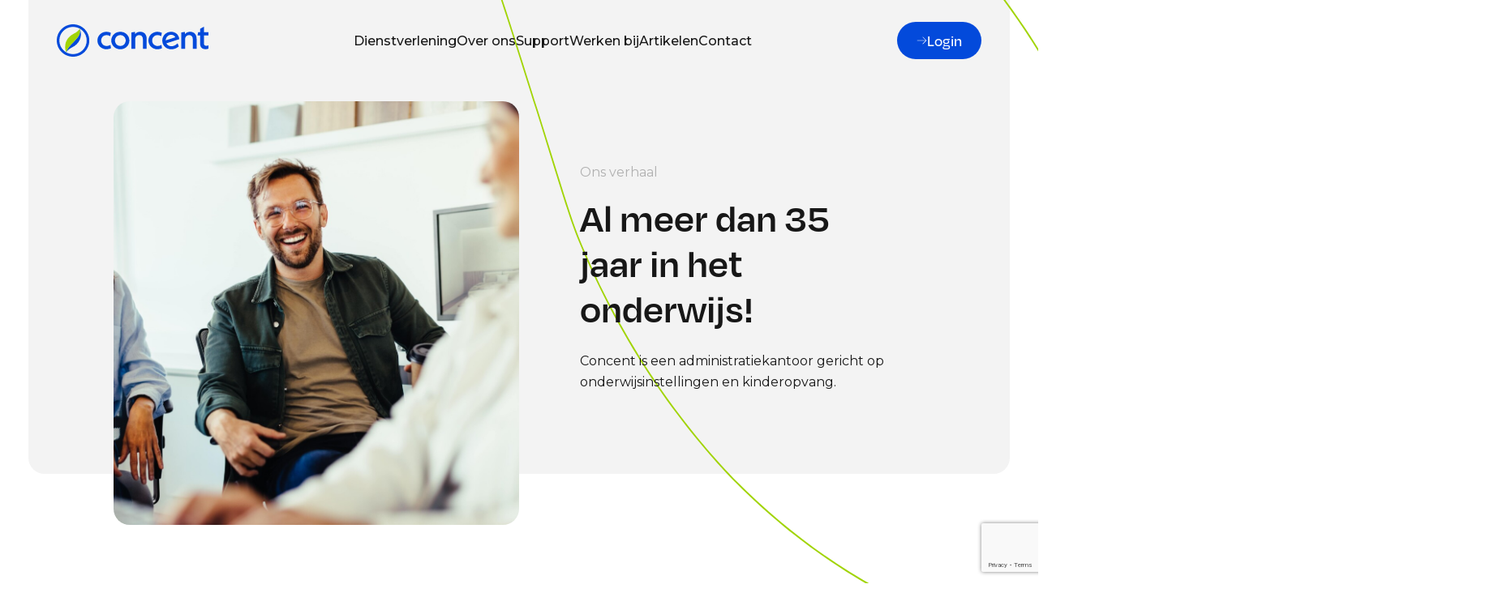

--- FILE ---
content_type: text/html; charset=UTF-8
request_url: https://www.concent.nl/ons-verhaal/
body_size: 104212
content:
<!DOCTYPE html>
<html lang="nl">

<head>
    <meta name='robots' content='index, follow, max-image-preview:large, max-snippet:-1, max-video-preview:-1' />
	<style>img:is([sizes="auto" i], [sizes^="auto," i]) { contain-intrinsic-size: 3000px 1500px }</style>
	
	<!-- This site is optimized with the Yoast SEO plugin v26.7 - https://yoast.com/wordpress/plugins/seo/ -->
	<link rel="canonical" href="https://www.concent.nl/ons-verhaal/" />
	<meta property="og:locale" content="nl_NL" />
	<meta property="og:type" content="article" />
	<meta property="og:title" content="Ons verhaal - Concent" />
	<meta property="og:url" content="https://www.concent.nl/ons-verhaal/" />
	<meta property="og:site_name" content="Concent" />
	<meta property="article:modified_time" content="2024-08-06T13:38:43+00:00" />
	<meta name="twitter:card" content="summary_large_image" />
	<meta name="twitter:label1" content="Geschatte leestijd" />
	<meta name="twitter:data1" content="1 minuut" />
	<script type="application/ld+json" class="yoast-schema-graph">{"@context":"https://schema.org","@graph":[{"@type":"WebPage","@id":"https://www.concent.nl/ons-verhaal/","url":"https://www.concent.nl/ons-verhaal/","name":"Ons verhaal - Concent","isPartOf":{"@id":"https://www.concent.nl/#website"},"datePublished":"2024-04-08T14:08:56+00:00","dateModified":"2024-08-06T13:38:43+00:00","breadcrumb":{"@id":"https://www.concent.nl/ons-verhaal/#breadcrumb"},"inLanguage":"nl-NL","potentialAction":[{"@type":"ReadAction","target":["https://www.concent.nl/ons-verhaal/"]}]},{"@type":"BreadcrumbList","@id":"https://www.concent.nl/ons-verhaal/#breadcrumb","itemListElement":[{"@type":"ListItem","position":1,"name":"Home","item":"https://www.concent.nl/"},{"@type":"ListItem","position":2,"name":"Ons verhaal"}]},{"@type":"WebSite","@id":"https://www.concent.nl/#website","url":"https://www.concent.nl/","name":"concent","description":"Samen voor een gezonde balans!","publisher":{"@id":"https://www.concent.nl/#organization"},"potentialAction":[{"@type":"SearchAction","target":{"@type":"EntryPoint","urlTemplate":"https://www.concent.nl/?s={search_term_string}"},"query-input":{"@type":"PropertyValueSpecification","valueRequired":true,"valueName":"search_term_string"}}],"inLanguage":"nl-NL"},{"@type":"Organization","@id":"https://www.concent.nl/#organization","name":"concent","url":"https://www.concent.nl/","logo":{"@type":"ImageObject","inLanguage":"nl-NL","@id":"https://www.concent.nl/#/schema/logo/image/","url":"https://www.concenttest.nl/wp-content/uploads/2024/04/Logo_full_color.png","contentUrl":"https://www.concenttest.nl/wp-content/uploads/2024/04/Logo_full_color.png","width":467,"height":100,"caption":"concent"},"image":{"@id":"https://www.concent.nl/#/schema/logo/image/"},"sameAs":["https://www.linkedin.com/company/concent/"]}]}</script>
	<!-- / Yoast SEO plugin. -->


<link rel='dns-prefetch' href='//cdnjs.cloudflare.com' />
<link rel='dns-prefetch' href='//cdn.jsdelivr.net' />
<link rel='dns-prefetch' href='//unpkg.com' />
<link rel='dns-prefetch' href='//www.googletagmanager.com' />
<link rel='dns-prefetch' href='//use.typekit.net' />
<link rel='dns-prefetch' href='//fonts.googleapis.com' />
<script type="text/javascript">
/* <![CDATA[ */
window._wpemojiSettings = {"baseUrl":"https:\/\/s.w.org\/images\/core\/emoji\/16.0.1\/72x72\/","ext":".png","svgUrl":"https:\/\/s.w.org\/images\/core\/emoji\/16.0.1\/svg\/","svgExt":".svg","source":{"concatemoji":"https:\/\/www.concent.nl\/wp-includes\/js\/wp-emoji-release.min.js?ver=6.8.3"}};
/*! This file is auto-generated */
!function(s,n){var o,i,e;function c(e){try{var t={supportTests:e,timestamp:(new Date).valueOf()};sessionStorage.setItem(o,JSON.stringify(t))}catch(e){}}function p(e,t,n){e.clearRect(0,0,e.canvas.width,e.canvas.height),e.fillText(t,0,0);var t=new Uint32Array(e.getImageData(0,0,e.canvas.width,e.canvas.height).data),a=(e.clearRect(0,0,e.canvas.width,e.canvas.height),e.fillText(n,0,0),new Uint32Array(e.getImageData(0,0,e.canvas.width,e.canvas.height).data));return t.every(function(e,t){return e===a[t]})}function u(e,t){e.clearRect(0,0,e.canvas.width,e.canvas.height),e.fillText(t,0,0);for(var n=e.getImageData(16,16,1,1),a=0;a<n.data.length;a++)if(0!==n.data[a])return!1;return!0}function f(e,t,n,a){switch(t){case"flag":return n(e,"\ud83c\udff3\ufe0f\u200d\u26a7\ufe0f","\ud83c\udff3\ufe0f\u200b\u26a7\ufe0f")?!1:!n(e,"\ud83c\udde8\ud83c\uddf6","\ud83c\udde8\u200b\ud83c\uddf6")&&!n(e,"\ud83c\udff4\udb40\udc67\udb40\udc62\udb40\udc65\udb40\udc6e\udb40\udc67\udb40\udc7f","\ud83c\udff4\u200b\udb40\udc67\u200b\udb40\udc62\u200b\udb40\udc65\u200b\udb40\udc6e\u200b\udb40\udc67\u200b\udb40\udc7f");case"emoji":return!a(e,"\ud83e\udedf")}return!1}function g(e,t,n,a){var r="undefined"!=typeof WorkerGlobalScope&&self instanceof WorkerGlobalScope?new OffscreenCanvas(300,150):s.createElement("canvas"),o=r.getContext("2d",{willReadFrequently:!0}),i=(o.textBaseline="top",o.font="600 32px Arial",{});return e.forEach(function(e){i[e]=t(o,e,n,a)}),i}function t(e){var t=s.createElement("script");t.src=e,t.defer=!0,s.head.appendChild(t)}"undefined"!=typeof Promise&&(o="wpEmojiSettingsSupports",i=["flag","emoji"],n.supports={everything:!0,everythingExceptFlag:!0},e=new Promise(function(e){s.addEventListener("DOMContentLoaded",e,{once:!0})}),new Promise(function(t){var n=function(){try{var e=JSON.parse(sessionStorage.getItem(o));if("object"==typeof e&&"number"==typeof e.timestamp&&(new Date).valueOf()<e.timestamp+604800&&"object"==typeof e.supportTests)return e.supportTests}catch(e){}return null}();if(!n){if("undefined"!=typeof Worker&&"undefined"!=typeof OffscreenCanvas&&"undefined"!=typeof URL&&URL.createObjectURL&&"undefined"!=typeof Blob)try{var e="postMessage("+g.toString()+"("+[JSON.stringify(i),f.toString(),p.toString(),u.toString()].join(",")+"));",a=new Blob([e],{type:"text/javascript"}),r=new Worker(URL.createObjectURL(a),{name:"wpTestEmojiSupports"});return void(r.onmessage=function(e){c(n=e.data),r.terminate(),t(n)})}catch(e){}c(n=g(i,f,p,u))}t(n)}).then(function(e){for(var t in e)n.supports[t]=e[t],n.supports.everything=n.supports.everything&&n.supports[t],"flag"!==t&&(n.supports.everythingExceptFlag=n.supports.everythingExceptFlag&&n.supports[t]);n.supports.everythingExceptFlag=n.supports.everythingExceptFlag&&!n.supports.flag,n.DOMReady=!1,n.readyCallback=function(){n.DOMReady=!0}}).then(function(){return e}).then(function(){var e;n.supports.everything||(n.readyCallback(),(e=n.source||{}).concatemoji?t(e.concatemoji):e.wpemoji&&e.twemoji&&(t(e.twemoji),t(e.wpemoji)))}))}((window,document),window._wpemojiSettings);
/* ]]> */
</script>

<style id='wp-emoji-styles-inline-css' type='text/css'>

	img.wp-smiley, img.emoji {
		display: inline !important;
		border: none !important;
		box-shadow: none !important;
		height: 1em !important;
		width: 1em !important;
		margin: 0 0.07em !important;
		vertical-align: -0.1em !important;
		background: none !important;
		padding: 0 !important;
	}
</style>
<link rel='stylesheet' id='wp-block-library-css' href='https://www.concent.nl/wp-includes/css/dist/block-library/style.min.css?ver=6.8.3' type='text/css' media='all' />
<style id='global-styles-inline-css' type='text/css'>
:root{--wp--preset--aspect-ratio--square: 1;--wp--preset--aspect-ratio--4-3: 4/3;--wp--preset--aspect-ratio--3-4: 3/4;--wp--preset--aspect-ratio--3-2: 3/2;--wp--preset--aspect-ratio--2-3: 2/3;--wp--preset--aspect-ratio--16-9: 16/9;--wp--preset--aspect-ratio--9-16: 9/16;--wp--preset--color--black: #171717;--wp--preset--color--cyan-bluish-gray: #abb8c3;--wp--preset--color--white: #FFFFFF;--wp--preset--color--pale-pink: #f78da7;--wp--preset--color--vivid-red: #cf2e2e;--wp--preset--color--luminous-vivid-orange: #ff6900;--wp--preset--color--luminous-vivid-amber: #fcb900;--wp--preset--color--light-green-cyan: #7bdcb5;--wp--preset--color--vivid-green-cyan: #00d084;--wp--preset--color--pale-cyan-blue: #8ed1fc;--wp--preset--color--vivid-cyan-blue: #0693e3;--wp--preset--color--vivid-purple: #9b51e0;--wp--preset--color--blue: #034ADB;--wp--preset--color--green: #A1D405;--wp--preset--color--light-grey: #F3F3F3;--wp--preset--color--dark-grey: #B2B2B2;--wp--preset--color--ligth-blue: #E2EDFF;--wp--preset--color--light-green: #F5FFE0;--wp--preset--color--black-75: rgba(23, 23, 23, 0.75);--wp--preset--color--black-50: rgba(23, 23, 23, 0.50);--wp--preset--color--black-25: rgba(23, 23, 23, 0.25);--wp--preset--color--black-15: rgba(23, 23, 23, 0.15);--wp--preset--color--black-10: rgba(23, 23, 23, 0.10);--wp--preset--color--black-5: rgba(23, 23, 23, 0.5);--wp--preset--gradient--vivid-cyan-blue-to-vivid-purple: linear-gradient(135deg,rgba(6,147,227,1) 0%,rgb(155,81,224) 100%);--wp--preset--gradient--light-green-cyan-to-vivid-green-cyan: linear-gradient(135deg,rgb(122,220,180) 0%,rgb(0,208,130) 100%);--wp--preset--gradient--luminous-vivid-amber-to-luminous-vivid-orange: linear-gradient(135deg,rgba(252,185,0,1) 0%,rgba(255,105,0,1) 100%);--wp--preset--gradient--luminous-vivid-orange-to-vivid-red: linear-gradient(135deg,rgba(255,105,0,1) 0%,rgb(207,46,46) 100%);--wp--preset--gradient--very-light-gray-to-cyan-bluish-gray: linear-gradient(135deg,rgb(238,238,238) 0%,rgb(169,184,195) 100%);--wp--preset--gradient--cool-to-warm-spectrum: linear-gradient(135deg,rgb(74,234,220) 0%,rgb(151,120,209) 20%,rgb(207,42,186) 40%,rgb(238,44,130) 60%,rgb(251,105,98) 80%,rgb(254,248,76) 100%);--wp--preset--gradient--blush-light-purple: linear-gradient(135deg,rgb(255,206,236) 0%,rgb(152,150,240) 100%);--wp--preset--gradient--blush-bordeaux: linear-gradient(135deg,rgb(254,205,165) 0%,rgb(254,45,45) 50%,rgb(107,0,62) 100%);--wp--preset--gradient--luminous-dusk: linear-gradient(135deg,rgb(255,203,112) 0%,rgb(199,81,192) 50%,rgb(65,88,208) 100%);--wp--preset--gradient--pale-ocean: linear-gradient(135deg,rgb(255,245,203) 0%,rgb(182,227,212) 50%,rgb(51,167,181) 100%);--wp--preset--gradient--electric-grass: linear-gradient(135deg,rgb(202,248,128) 0%,rgb(113,206,126) 100%);--wp--preset--gradient--midnight: linear-gradient(135deg,rgb(2,3,129) 0%,rgb(40,116,252) 100%);--wp--preset--gradient--gradient-1: linear-gradient(180deg, rgba(3, 74, 219, 0.00) 62.5%, #034ADB 100%);--wp--preset--gradient--gradient-2:  linear-gradient(180deg, rgba(0, 0, 0, 0.00) 0%, rgba(23, 23, 23, 0.08) 0.01%, rgba(23, 23, 23, 0.67) 79.5%);--wp--preset--font-size--small: 1rem;--wp--preset--font-size--medium: clamp(1.25rem, 1.25rem + ((1vw - 0.2rem) * 0.25), 1.5rem);--wp--preset--font-size--large: clamp(1.75rem, 1.75rem + ((1vw - 0.2rem) * 0.25), 2rem);--wp--preset--font-size--x-large: clamp(1.75rem, 1.75rem + ((1vw - 0.2rem) * 0.75), 2.5rem);--wp--preset--font-size--xx-large: clamp(2.5rem, 2.5rem + ((1vw - 0.2rem) * 0.94), 3.44rem);--wp--preset--font-family--degular: degular, sans-serif;--wp--preset--font-family--montserrat: Montserrat, sans-serif;--wp--preset--spacing--20: min(1.5rem, 2vw);--wp--preset--spacing--30: min(2.5rem, 3vw);--wp--preset--spacing--40: min(4rem, 5vw);--wp--preset--spacing--50: min(6.5rem, 8vw);--wp--preset--spacing--60: min(10.5rem, 13vw);--wp--preset--spacing--70: 3.38rem;--wp--preset--spacing--80: 5.06rem;--wp--preset--spacing--10: 1rem;--wp--preset--shadow--natural: 6px 6px 9px rgba(0, 0, 0, 0.2);--wp--preset--shadow--deep: 12px 12px 50px rgba(0, 0, 0, 0.4);--wp--preset--shadow--sharp: 6px 6px 0px rgba(0, 0, 0, 0.2);--wp--preset--shadow--outlined: 6px 6px 0px -3px rgba(255, 255, 255, 1), 6px 6px rgba(0, 0, 0, 1);--wp--preset--shadow--crisp: 6px 6px 0px rgba(0, 0, 0, 1);}:root { --wp--style--global--content-size: 1620px;--wp--style--global--wide-size: 1920px; }:where(body) { margin: 0; }.wp-site-blocks { padding-top: var(--wp--style--root--padding-top); padding-bottom: var(--wp--style--root--padding-bottom); }.has-global-padding { padding-right: var(--wp--style--root--padding-right); padding-left: var(--wp--style--root--padding-left); }.has-global-padding > .alignfull { margin-right: calc(var(--wp--style--root--padding-right) * -1); margin-left: calc(var(--wp--style--root--padding-left) * -1); }.has-global-padding :where(:not(.alignfull.is-layout-flow) > .has-global-padding:not(.wp-block-block, .alignfull)) { padding-right: 0; padding-left: 0; }.has-global-padding :where(:not(.alignfull.is-layout-flow) > .has-global-padding:not(.wp-block-block, .alignfull)) > .alignfull { margin-left: 0; margin-right: 0; }.wp-site-blocks > .alignleft { float: left; margin-right: 2em; }.wp-site-blocks > .alignright { float: right; margin-left: 2em; }.wp-site-blocks > .aligncenter { justify-content: center; margin-left: auto; margin-right: auto; }:where(.wp-site-blocks) > * { margin-block-start: 1.2rem; margin-block-end: 0; }:where(.wp-site-blocks) > :first-child { margin-block-start: 0; }:where(.wp-site-blocks) > :last-child { margin-block-end: 0; }:root { --wp--style--block-gap: 1.2rem; }:root :where(.is-layout-flow) > :first-child{margin-block-start: 0;}:root :where(.is-layout-flow) > :last-child{margin-block-end: 0;}:root :where(.is-layout-flow) > *{margin-block-start: 1.2rem;margin-block-end: 0;}:root :where(.is-layout-constrained) > :first-child{margin-block-start: 0;}:root :where(.is-layout-constrained) > :last-child{margin-block-end: 0;}:root :where(.is-layout-constrained) > *{margin-block-start: 1.2rem;margin-block-end: 0;}:root :where(.is-layout-flex){gap: 1.2rem;}:root :where(.is-layout-grid){gap: 1.2rem;}.is-layout-flow > .alignleft{float: left;margin-inline-start: 0;margin-inline-end: 2em;}.is-layout-flow > .alignright{float: right;margin-inline-start: 2em;margin-inline-end: 0;}.is-layout-flow > .aligncenter{margin-left: auto !important;margin-right: auto !important;}.is-layout-constrained > .alignleft{float: left;margin-inline-start: 0;margin-inline-end: 2em;}.is-layout-constrained > .alignright{float: right;margin-inline-start: 2em;margin-inline-end: 0;}.is-layout-constrained > .aligncenter{margin-left: auto !important;margin-right: auto !important;}.is-layout-constrained > :where(:not(.alignleft):not(.alignright):not(.alignfull)){max-width: var(--wp--style--global--content-size);margin-left: auto !important;margin-right: auto !important;}.is-layout-constrained > .alignwide{max-width: var(--wp--style--global--wide-size);}body .is-layout-flex{display: flex;}.is-layout-flex{flex-wrap: wrap;align-items: center;}.is-layout-flex > :is(*, div){margin: 0;}body .is-layout-grid{display: grid;}.is-layout-grid > :is(*, div){margin: 0;}body{background-color: var(--wp--preset--color--white);color: var(--wp--preset--color--black);font-family: var(--wp--preset--font-family--montserrat);font-size: var(--wp--preset--font-size--medium);font-style: normal;font-weight: 400;line-height: 150%;--wp--style--root--padding-top: 0px;--wp--style--root--padding-right: var(--wp--preset--spacing--10);--wp--style--root--padding-bottom: 0px;--wp--style--root--padding-left: var(--wp--preset--spacing--10);}a:where(:not(.wp-element-button)){color: var(--wp--preset--color--contrast);text-decoration: underline;}:root :where(a:where(:not(.wp-element-button)):hover){text-decoration: none;}h1, h2, h3, h4, h5, h6{color: var(--wp--preset--color--black);font-family: var(--wp--preset--font-family--degular);font-weight: 600;line-height: 1.2;}h1{font-size: var(--wp--preset--font-size--xx-large);line-height: 1.15;}h2{font-size: var(--wp--preset--font-size--x-large);}h3{font-size: var(--wp--preset--font-size--large);}h4{font-size: var(--wp--preset--font-size--medium);}h5{font-size: var(--wp--preset--font-size--small);}:root :where(.wp-element-button, .wp-block-button__link){background-color: var(--wp--preset--color--blue);border-radius: 9999px;border-color: var(--wp--preset--color--contrast);border-width: 0;color: var(--wp--preset--color--white);font-family: var(--wp--preset--font-family--degular);font-size: var(--wp--preset--font-size--medium);font-style: normal;font-weight: 500;line-height: inherit;padding-top: 0.5rem;padding-right: 2.5rem;padding-bottom: 0.5rem;padding-left: 2.5rem;text-decoration: none;}.has-black-color{color: var(--wp--preset--color--black) !important;}.has-cyan-bluish-gray-color{color: var(--wp--preset--color--cyan-bluish-gray) !important;}.has-white-color{color: var(--wp--preset--color--white) !important;}.has-pale-pink-color{color: var(--wp--preset--color--pale-pink) !important;}.has-vivid-red-color{color: var(--wp--preset--color--vivid-red) !important;}.has-luminous-vivid-orange-color{color: var(--wp--preset--color--luminous-vivid-orange) !important;}.has-luminous-vivid-amber-color{color: var(--wp--preset--color--luminous-vivid-amber) !important;}.has-light-green-cyan-color{color: var(--wp--preset--color--light-green-cyan) !important;}.has-vivid-green-cyan-color{color: var(--wp--preset--color--vivid-green-cyan) !important;}.has-pale-cyan-blue-color{color: var(--wp--preset--color--pale-cyan-blue) !important;}.has-vivid-cyan-blue-color{color: var(--wp--preset--color--vivid-cyan-blue) !important;}.has-vivid-purple-color{color: var(--wp--preset--color--vivid-purple) !important;}.has-blue-color{color: var(--wp--preset--color--blue) !important;}.has-green-color{color: var(--wp--preset--color--green) !important;}.has-light-grey-color{color: var(--wp--preset--color--light-grey) !important;}.has-dark-grey-color{color: var(--wp--preset--color--dark-grey) !important;}.has-ligth-blue-color{color: var(--wp--preset--color--ligth-blue) !important;}.has-light-green-color{color: var(--wp--preset--color--light-green) !important;}.has-black-75-color{color: var(--wp--preset--color--black-75) !important;}.has-black-50-color{color: var(--wp--preset--color--black-50) !important;}.has-black-25-color{color: var(--wp--preset--color--black-25) !important;}.has-black-15-color{color: var(--wp--preset--color--black-15) !important;}.has-black-10-color{color: var(--wp--preset--color--black-10) !important;}.has-black-5-color{color: var(--wp--preset--color--black-5) !important;}.has-black-background-color{background-color: var(--wp--preset--color--black) !important;}.has-cyan-bluish-gray-background-color{background-color: var(--wp--preset--color--cyan-bluish-gray) !important;}.has-white-background-color{background-color: var(--wp--preset--color--white) !important;}.has-pale-pink-background-color{background-color: var(--wp--preset--color--pale-pink) !important;}.has-vivid-red-background-color{background-color: var(--wp--preset--color--vivid-red) !important;}.has-luminous-vivid-orange-background-color{background-color: var(--wp--preset--color--luminous-vivid-orange) !important;}.has-luminous-vivid-amber-background-color{background-color: var(--wp--preset--color--luminous-vivid-amber) !important;}.has-light-green-cyan-background-color{background-color: var(--wp--preset--color--light-green-cyan) !important;}.has-vivid-green-cyan-background-color{background-color: var(--wp--preset--color--vivid-green-cyan) !important;}.has-pale-cyan-blue-background-color{background-color: var(--wp--preset--color--pale-cyan-blue) !important;}.has-vivid-cyan-blue-background-color{background-color: var(--wp--preset--color--vivid-cyan-blue) !important;}.has-vivid-purple-background-color{background-color: var(--wp--preset--color--vivid-purple) !important;}.has-blue-background-color{background-color: var(--wp--preset--color--blue) !important;}.has-green-background-color{background-color: var(--wp--preset--color--green) !important;}.has-light-grey-background-color{background-color: var(--wp--preset--color--light-grey) !important;}.has-dark-grey-background-color{background-color: var(--wp--preset--color--dark-grey) !important;}.has-ligth-blue-background-color{background-color: var(--wp--preset--color--ligth-blue) !important;}.has-light-green-background-color{background-color: var(--wp--preset--color--light-green) !important;}.has-black-75-background-color{background-color: var(--wp--preset--color--black-75) !important;}.has-black-50-background-color{background-color: var(--wp--preset--color--black-50) !important;}.has-black-25-background-color{background-color: var(--wp--preset--color--black-25) !important;}.has-black-15-background-color{background-color: var(--wp--preset--color--black-15) !important;}.has-black-10-background-color{background-color: var(--wp--preset--color--black-10) !important;}.has-black-5-background-color{background-color: var(--wp--preset--color--black-5) !important;}.has-black-border-color{border-color: var(--wp--preset--color--black) !important;}.has-cyan-bluish-gray-border-color{border-color: var(--wp--preset--color--cyan-bluish-gray) !important;}.has-white-border-color{border-color: var(--wp--preset--color--white) !important;}.has-pale-pink-border-color{border-color: var(--wp--preset--color--pale-pink) !important;}.has-vivid-red-border-color{border-color: var(--wp--preset--color--vivid-red) !important;}.has-luminous-vivid-orange-border-color{border-color: var(--wp--preset--color--luminous-vivid-orange) !important;}.has-luminous-vivid-amber-border-color{border-color: var(--wp--preset--color--luminous-vivid-amber) !important;}.has-light-green-cyan-border-color{border-color: var(--wp--preset--color--light-green-cyan) !important;}.has-vivid-green-cyan-border-color{border-color: var(--wp--preset--color--vivid-green-cyan) !important;}.has-pale-cyan-blue-border-color{border-color: var(--wp--preset--color--pale-cyan-blue) !important;}.has-vivid-cyan-blue-border-color{border-color: var(--wp--preset--color--vivid-cyan-blue) !important;}.has-vivid-purple-border-color{border-color: var(--wp--preset--color--vivid-purple) !important;}.has-blue-border-color{border-color: var(--wp--preset--color--blue) !important;}.has-green-border-color{border-color: var(--wp--preset--color--green) !important;}.has-light-grey-border-color{border-color: var(--wp--preset--color--light-grey) !important;}.has-dark-grey-border-color{border-color: var(--wp--preset--color--dark-grey) !important;}.has-ligth-blue-border-color{border-color: var(--wp--preset--color--ligth-blue) !important;}.has-light-green-border-color{border-color: var(--wp--preset--color--light-green) !important;}.has-black-75-border-color{border-color: var(--wp--preset--color--black-75) !important;}.has-black-50-border-color{border-color: var(--wp--preset--color--black-50) !important;}.has-black-25-border-color{border-color: var(--wp--preset--color--black-25) !important;}.has-black-15-border-color{border-color: var(--wp--preset--color--black-15) !important;}.has-black-10-border-color{border-color: var(--wp--preset--color--black-10) !important;}.has-black-5-border-color{border-color: var(--wp--preset--color--black-5) !important;}.has-vivid-cyan-blue-to-vivid-purple-gradient-background{background: var(--wp--preset--gradient--vivid-cyan-blue-to-vivid-purple) !important;}.has-light-green-cyan-to-vivid-green-cyan-gradient-background{background: var(--wp--preset--gradient--light-green-cyan-to-vivid-green-cyan) !important;}.has-luminous-vivid-amber-to-luminous-vivid-orange-gradient-background{background: var(--wp--preset--gradient--luminous-vivid-amber-to-luminous-vivid-orange) !important;}.has-luminous-vivid-orange-to-vivid-red-gradient-background{background: var(--wp--preset--gradient--luminous-vivid-orange-to-vivid-red) !important;}.has-very-light-gray-to-cyan-bluish-gray-gradient-background{background: var(--wp--preset--gradient--very-light-gray-to-cyan-bluish-gray) !important;}.has-cool-to-warm-spectrum-gradient-background{background: var(--wp--preset--gradient--cool-to-warm-spectrum) !important;}.has-blush-light-purple-gradient-background{background: var(--wp--preset--gradient--blush-light-purple) !important;}.has-blush-bordeaux-gradient-background{background: var(--wp--preset--gradient--blush-bordeaux) !important;}.has-luminous-dusk-gradient-background{background: var(--wp--preset--gradient--luminous-dusk) !important;}.has-pale-ocean-gradient-background{background: var(--wp--preset--gradient--pale-ocean) !important;}.has-electric-grass-gradient-background{background: var(--wp--preset--gradient--electric-grass) !important;}.has-midnight-gradient-background{background: var(--wp--preset--gradient--midnight) !important;}.has-gradient-1-gradient-background{background: var(--wp--preset--gradient--gradient-1) !important;}.has-gradient-2-gradient-background{background: var(--wp--preset--gradient--gradient-2) !important;}.has-small-font-size{font-size: var(--wp--preset--font-size--small) !important;}.has-medium-font-size{font-size: var(--wp--preset--font-size--medium) !important;}.has-large-font-size{font-size: var(--wp--preset--font-size--large) !important;}.has-x-large-font-size{font-size: var(--wp--preset--font-size--x-large) !important;}.has-xx-large-font-size{font-size: var(--wp--preset--font-size--xx-large) !important;}.has-degular-font-family{font-family: var(--wp--preset--font-family--degular) !important;}.has-montserrat-font-family{font-family: var(--wp--preset--font-family--montserrat) !important;}
:root :where(.wp-block-pullquote){font-size: clamp(0.984em, 0.984rem + ((1vw - 0.2em) * 0.516), 1.5em);line-height: 1.6;}
</style>
<link rel='stylesheet' id='contact-form-7-css' href='https://www.concent.nl/wp-content/plugins/contact-form-7/includes/css/styles.css?ver=6.1.4' type='text/css' media='all' />
<link rel='stylesheet' id='degular-font-css' href='https://use.typekit.net/hfu4rve.css?ver=6.8.3' type='text/css' media='all' />
<link rel='stylesheet' id='montserrat-font-css' href='https://fonts.googleapis.com/css2?family=Montserrat%3Aital%2Cwght%400%2C100..900%3B1%2C100..900&#038;display=swap&#038;ver=6.8.3' type='text/css' media='all' />
<link rel='stylesheet' id='output-css' href='https://www.concent.nl/wp-content/themes/concent/assets/css/output.css?ver=6.8.3' type='text/css' media='all' />
<link rel='stylesheet' id='components-css' href='https://www.concent.nl/wp-content/themes/concent/assets/css/components.css?ver=6.8.3' type='text/css' media='all' />
<link rel='stylesheet' id='normalize-css' href='https://www.concent.nl/wp-content/themes/concent/assets/css/normalize.css?ver=6.8.3' type='text/css' media='all' />
<link rel='stylesheet' id='styles-css' href='https://www.concent.nl/wp-content/themes/concent/assets/css/style-new.css?ver=6.8.3' type='text/css' media='all' />
<link rel='stylesheet' id='styleguide-css' href='https://www.concent.nl/wp-content/themes/concent/assets/css/styleguide.css?ver=6.8.3' type='text/css' media='all' />
<link rel='stylesheet' id='share-css' href='https://cdn.jsdelivr.net/npm/shareon@2/dist/shareon.min.css?ver=6.8.3' type='text/css' media='all' />
<link rel='stylesheet' id='newsletter-css' href='https://www.concent.nl/wp-content/plugins/newsletter/style.css?ver=9.1.0' type='text/css' media='all' />
<script type="text/javascript" src="https://www.concent.nl/wp-includes/js/jquery/jquery.min.js?ver=3.7.1" id="jquery-core-js"></script>
<script type="text/javascript" src="https://www.concent.nl/wp-includes/js/jquery/jquery-migrate.min.js?ver=3.4.1" id="jquery-migrate-js"></script>
<script type="text/javascript" src="https://unpkg.com/axios/dist/axios.min.js?ver=6.8.3" id="axios-js"></script>

<!-- Google tag (gtag.js) snippet toegevoegd door Site Kit -->
<!-- Google Analytics snippet toegevoegd door Site Kit -->
<script type="text/javascript" src="https://www.googletagmanager.com/gtag/js?id=GT-KT45SRPL" id="google_gtagjs-js" async></script>
<script type="text/javascript" id="google_gtagjs-js-after">
/* <![CDATA[ */
window.dataLayer = window.dataLayer || [];function gtag(){dataLayer.push(arguments);}
gtag("set","linker",{"domains":["www.concent.nl"]});
gtag("js", new Date());
gtag("set", "developer_id.dZTNiMT", true);
gtag("config", "GT-KT45SRPL");
 window._googlesitekit = window._googlesitekit || {}; window._googlesitekit.throttledEvents = []; window._googlesitekit.gtagEvent = (name, data) => { var key = JSON.stringify( { name, data } ); if ( !! window._googlesitekit.throttledEvents[ key ] ) { return; } window._googlesitekit.throttledEvents[ key ] = true; setTimeout( () => { delete window._googlesitekit.throttledEvents[ key ]; }, 5 ); gtag( "event", name, { ...data, event_source: "site-kit" } ); }; 
/* ]]> */
</script>
<link rel="https://api.w.org/" href="https://www.concent.nl/wp-json/" /><link rel="alternate" title="JSON" type="application/json" href="https://www.concent.nl/wp-json/wp/v2/pages/152" /><link rel="EditURI" type="application/rsd+xml" title="RSD" href="https://www.concent.nl/xmlrpc.php?rsd" />
<meta name="generator" content="WordPress 6.8.3" />
<link rel='shortlink' href='https://www.concent.nl/?p=152' />
<link rel="alternate" title="oEmbed (JSON)" type="application/json+oembed" href="https://www.concent.nl/wp-json/oembed/1.0/embed?url=https%3A%2F%2Fwww.concent.nl%2Fons-verhaal%2F" />
<link rel="alternate" title="oEmbed (XML)" type="text/xml+oembed" href="https://www.concent.nl/wp-json/oembed/1.0/embed?url=https%3A%2F%2Fwww.concent.nl%2Fons-verhaal%2F&#038;format=xml" />
<meta name="generator" content="Site Kit by Google 1.163.0" /><link rel="icon" href="https://www.concent.nl/wp-content/uploads/2024/04/cropped-Logo_icon-32x32.png" sizes="32x32" />
<link rel="icon" href="https://www.concent.nl/wp-content/uploads/2024/04/cropped-Logo_icon-192x192.png" sizes="192x192" />
<link rel="apple-touch-icon" href="https://www.concent.nl/wp-content/uploads/2024/04/cropped-Logo_icon-180x180.png" />
<meta name="msapplication-TileImage" content="https://www.concent.nl/wp-content/uploads/2024/04/cropped-Logo_icon-270x270.png" />
<noscript><style id="rocket-lazyload-nojs-css">.rll-youtube-player, [data-lazy-src]{display:none !important;}</style></noscript>    <title>Ons verhaal - Concent</title>
    <meta name="viewport" content="width=device-width, initial-scale=1" />
    <meta charset="UTF-8" />
    <meta meta name="twitter:site" />
    <meta name="twitter:title" />
    <meta name="twitter:description" />
</head>

<header class="">
    <div class="desktopHeader Header md:flex hidden fixed w-full flex-col justify-center items-center z-20 mb-[100px]">
        <div class="container-fluid h-[100px] flex justify-between items-center flex-row ">
            <a href="/">
                <div>
                    <img data-no-lazy="1" class="w-auto h-[40px]"
                        src="https://www.concent.nl/wp-content/themes/concent/assets/images/Logo_full_color.svg" alt="logo">
                </div>
            </a>
            <div class="flex flex-row gap-[30px] font-medium has-medium-font-size">
                <span class="h-[100px] flex items-center opensubmenu openDienstenSubmenu"><a class="has-small-font-size"
                        href="/diensten">Dienstverlening</a>
                </span>
                <span class="h-[100px] flex items-center opensubmenu openOverOnsSubmenu"><a class="has-small-font-size"
                        href="/ons-verhaal">Over
                        ons</a>
                </span>
                <span class="h-[100px] flex items-center opensubmenu openSupportSubmenu"><a class="has-small-font-size"
                        href="/support">Support</a>
                </span>
                <span class="h-[100px] flex items-center"><a class="has-small-font-size" href="/werken-bij">Werken
                        bij</a></span>
                <span class="h-[100px] flex items-center"><a class="has-small-font-size"
                        href="/artikelen">Artikelen</a></span>

                <span class="h-[100px] flex items-center"><a class="has-small-font-size"
                        href="/contact">Contact</a></span>
            </div>
            <div class="btn btn-header btn-primary blue w-fit py-[0.5rem]">
                <a href="/login" class="flex flex-row items-center gap-4">
                    <span>
                        <svg width="13" height="11" viewBox="0 0 13 11" fill="none" xmlns="http://www.w3.org/2000/svg"
                            class="arrow">
                            <path id="Vector" fill-rule="evenodd" clip-rule="evenodd"
                                d="M11.6473 5.14644L7.50082 1L8.00081 0.5L12.5008 4.99999L13.0008 5.49999L12.5008 5.99999L8.00081 10.5L7.50082 10L11.6473 5.85354H0.222656V5.14644H11.6473Z"
                                fill="white" />
                        </svg>

                    </span>
                    <span>Login</span>
                </a>
            </div>
        </div>
        <div class="submenu w-full flex justify-center items-center bg-white">
            <div class="container-fluid flex justify-center relative dienstenSubmenu">
                <div class="w-full max-w-maxSize flex flex-row gap-[25px] items-center justify-between pt-[25px] ">
                    <div class="flex links relative flex-col text-[1.5rem] font-medium text-degular w-1/3">
                        <a href="/diensten" class="link relative active">Diensten</a>
                        <a href="/diensten/financiele-administratie" class="link relative">Financieel advies</a>
                        <a href="/diensten/financiele-administratie" class="link relative">Financiële administratie</a>
                        <a href="/diensten/personeelsadministratie" class="link relative">Personeelsadministratie</a>
                        <a href="/contact" class="link relative">Contact</a>
                    </div>
                    <div class="flex flex-row 2xl:w-1/2 w-2/3 relative justify-end">
                        <div class="w-1/2 flex flex-col justify-end items-end pr-[10px]">
                            <a class="headerImage w-full" href="/diensten">
                                <div
                                    class="rounded-large w-full aspect-[4/2.5] darkOverlay flex justify-end overflow-hidden">
                                    <img class="absolute object-cover h-full w-full backgroundImage lazy"
                                        src="data:image/svg+xml,%3Csvg%20xmlns='http://www.w3.org/2000/svg'%20viewBox='0%200%200%200'%3E%3C/svg%3E"
                                        alt="New Image" data-lazy-src="https://www.concent.nl/wp-content/themes/concent/assets/images/diensten-min.jpeg"><noscript><img class="absolute object-cover h-full w-full backgroundImage lazy"
                                        src="https://www.concent.nl/wp-content/themes/concent/assets/images/diensten-min.jpeg"
                                        alt="New Image"></noscript>

                                    <div
                                        class="w-[65px] h-[65px] bg-white bg-opacity-95 rounded-full backdrop-blur-[10px] flex justify-center items-center mt-[25px] mr-[25px]">
                                        <img class="w-auto h-[25px] -rotate-45"
                                            src="data:image/svg+xml,%3Csvg%20xmlns='http://www.w3.org/2000/svg'%20viewBox='0%200%200%200'%3E%3C/svg%3E"
                                            alt="logo" data-lazy-src="https://www.concent.nl/wp-content/themes/concent/assets/images/Arrow.svg"><noscript><img class="w-auto h-[25px] -rotate-45"
                                            src="https://www.concent.nl/wp-content/themes/concent/assets/images/Arrow.svg"
                                            alt="logo"></noscript>
                                    </div>
                                </div>
                                <p class="text-[1.25rem] font-medium text-degular pl-[25px] pt-[15px] w-full ">
                                    Diensten
                                </p>
                            </a>
                        </div>
                        <div class="w-1/2 flex flex-col justify-end items-end pl-[10px]">
                            <a class="headerImage w-full" href="/contact">
                                <div
                                    class="rounded-large w-full aspect-[4/2.5] darkOverlay flex justify-end overflow-hidden">
                                    <img class="absolute object-cover h-full w-full backgroundImage lazy"
                                        src="data:image/svg+xml,%3Csvg%20xmlns='http://www.w3.org/2000/svg'%20viewBox='0%200%200%200'%3E%3C/svg%3E"
                                        alt="New Image" data-lazy-src="https://www.concent.nl/wp-content/themes/concent/assets/images/contact-min.jpeg"><noscript><img class="absolute object-cover h-full w-full backgroundImage lazy"
                                        src="https://www.concent.nl/wp-content/themes/concent/assets/images/contact-min.jpeg"
                                        alt="New Image"></noscript>

                                    <div
                                        class="w-[65px] h-[65px] bg-white bg-opacity-95 rounded-full backdrop-blur-[10px] flex justify-center items-center mt-[25px] mr-[25px]">
                                        <img class="w-auto h-[25px] -rotate-45"
                                            src="data:image/svg+xml,%3Csvg%20xmlns='http://www.w3.org/2000/svg'%20viewBox='0%200%200%200'%3E%3C/svg%3E"
                                            alt="logo" data-lazy-src="https://www.concent.nl/wp-content/themes/concent/assets/images/Arrow.svg"><noscript><img class="w-auto h-[25px] -rotate-45"
                                            src="https://www.concent.nl/wp-content/themes/concent/assets/images/Arrow.svg"
                                            alt="logo"></noscript>
                                    </div>
                                </div>
                                <p class="text-[1.25rem] font-medium text-degular pl-[25px] pt-[15px] w-full ">
                                    Contact
                                </p>
                            </a>
                        </div>
                    </div>
                </div>
            </div>
            <div class="container-fluid flex justify-center relative overOnsSubmenu">
                <div class="w-full max-w-maxSize flex flex-row gap-[25px] items-center justify-between pt-[25px] ">
                    <div class="flex links relative flex-col text-[1.5rem] font-medium text-degular w-1/3">
                        <a href="/ons-verhaal" class="link relative active">Ons verhaal</a>
                        <a href="/klanten" class="link relative">Klanten</a>
                        <a href="/werkwijze" class="link relative">Werkwijze</a>
                        <a href="/artikelen/" class="link relative">Artikelen</a>
                        <a href="/mvo" class="link relative">MVO</a>
                    </div>
                    <div class="flex flex-row 2xl:w-1/2 w-2/3 relative justify-end">
                        <div class="w-1/2 flex flex-col justify-end items-end pr-[10px]">
                            <a class="headerImage w-full" href="/klanten">
                                <div
                                    class="rounded-large w-full aspect-[4/2.5] darkOverlay flex justify-end overflow-hidden">
                                    <img class="absolute object-cover h-full w-full backgroundImage lazy"
                                        src="data:image/svg+xml,%3Csvg%20xmlns='http://www.w3.org/2000/svg'%20viewBox='0%200%200%200'%3E%3C/svg%3E"
                                        alt="New Image" data-lazy-src="https://www.concent.nl/wp-content/themes/concent/assets/images/klanten-min.jpeg"><noscript><img class="absolute object-cover h-full w-full backgroundImage lazy"
                                        src="https://www.concent.nl/wp-content/themes/concent/assets/images/klanten-min.jpeg"
                                        alt="New Image"></noscript>

                                    <div
                                        class="w-[65px] h-[65px] bg-white bg-opacity-95 rounded-full backdrop-blur-[10px] flex justify-center items-center mt-[25px] mr-[25px]">
                                        <img class="w-auto h-[25px] -rotate-45"
                                            src="data:image/svg+xml,%3Csvg%20xmlns='http://www.w3.org/2000/svg'%20viewBox='0%200%200%200'%3E%3C/svg%3E"
                                            alt="logo" data-lazy-src="https://www.concent.nl/wp-content/themes/concent/assets/images/Arrow.svg"><noscript><img class="w-auto h-[25px] -rotate-45"
                                            src="https://www.concent.nl/wp-content/themes/concent/assets/images/Arrow.svg"
                                            alt="logo"></noscript>
                                    </div>
                                </div>
                                <p class="text-[1.25rem] font-medium text-degular pl-[25px] pt-[15px] w-full ">
                                    Klanten
                                </p>
                            </a>
                        </div>
                        <div class="w-1/2  flex flex-col justify-end items-end pl-[10px]">
                            <a class="headerImage w-full" href="/contact">
                                <div
                                    class="rounded-large w-full aspect-[4/2.5] darkOverlay flex justify-end overflow-hidden">
                                    <img class="absolute object-cover h-full w-full backgroundImage lazy"
                                        src="data:image/svg+xml,%3Csvg%20xmlns='http://www.w3.org/2000/svg'%20viewBox='0%200%200%200'%3E%3C/svg%3E"
                                        alt="New Image" data-lazy-src="https://www.concent.nl/wp-content/themes/concent/assets/images/contact-min.jpeg"><noscript><img class="absolute object-cover h-full w-full backgroundImage lazy"
                                        src="https://www.concent.nl/wp-content/themes/concent/assets/images/contact-min.jpeg"
                                        alt="New Image"></noscript>

                                    <div
                                        class="w-[65px] h-[65px] bg-white bg-opacity-95 rounded-full backdrop-blur-[10px] flex justify-center items-center mt-[25px] mr-[25px]">
                                        <img class="w-auto h-[25px] -rotate-45"
                                            src="data:image/svg+xml,%3Csvg%20xmlns='http://www.w3.org/2000/svg'%20viewBox='0%200%200%200'%3E%3C/svg%3E"
                                            alt="logo" data-lazy-src="https://www.concent.nl/wp-content/themes/concent/assets/images/Arrow.svg"><noscript><img class="w-auto h-[25px] -rotate-45"
                                            src="https://www.concent.nl/wp-content/themes/concent/assets/images/Arrow.svg"
                                            alt="logo"></noscript>
                                    </div>
                                </div>
                                <p class="text-[1.25rem] font-medium text-degular pl-[25px] pt-[15px] w-full ">
                                    Contact
                                </p>
                            </a>
                        </div>
                    </div>
                </div>
            </div>
            <div class="container-fluid flex justify-center supportSubmenu relative">
                <div class="w-full max-w-maxSize flex flex-row gap-[25px] items-center justify-between pt-[25px] ">
                    <div class="flex links relative flex-col text-[1.5rem] font-medium text-degular w-1/3">
                        <a href="/support" class="link relative active">Support</a>
                        <a href="/login" class="link relative">Login</a>
                        <a href="/downloads" class="link relative">Downloads</a>
                        <a href="/instructie" class="link relative">Instructie</a>
                        <a href="/faq" class="link relative">FAQ</a>
                    </div>
                    <div class="flex flex-row 2xl:w-1/2 w-2/3 relative justify-end">
                        <div class="w-1/2 flex flex-col justify-end items-end pr-[10px]">
                            <a class="headerImage w-full" href="/login">
                                <div
                                    class="rounded-large w-full aspect-[4/2.5] darkOverlay flex justify-end overflow-hidden">
                                    <img class="absolute object-cover h-full w-full backgroundImage lazy"
                                        src="data:image/svg+xml,%3Csvg%20xmlns='http://www.w3.org/2000/svg'%20viewBox='0%200%200%200'%3E%3C/svg%3E"
                                        alt="New Image" data-lazy-src="https://www.concent.nl/wp-content/uploads/2024/04/support-min.jpeg"><noscript><img class="absolute object-cover h-full w-full backgroundImage lazy"
                                        src="https://www.concent.nl/wp-content/uploads/2024/04/support-min.jpeg"
                                        alt="New Image"></noscript>

                                    <div
                                        class="w-[65px] h-[65px] bg-white bg-opacity-95 rounded-full backdrop-blur-[10px] flex justify-center items-center mt-[25px] mr-[25px]">
                                        <img class="w-auto h-[25px] -rotate-45"
                                            src="data:image/svg+xml,%3Csvg%20xmlns='http://www.w3.org/2000/svg'%20viewBox='0%200%200%200'%3E%3C/svg%3E"
                                            alt="logo" data-lazy-src="https://www.concent.nl/wp-content/themes/concent/assets/images/Arrow.svg"><noscript><img class="w-auto h-[25px] -rotate-45"
                                            src="https://www.concent.nl/wp-content/themes/concent/assets/images/Arrow.svg"
                                            alt="logo"></noscript>
                                    </div>
                                </div>
                                <p class="text-[1.25rem] font-medium text-degular pl-[25px] pt-[15px] w-full ">
                                    Login
                                </p>
                            </a>
                        </div>
                        <div class="w-1/2  flex flex-col justify-end items-end pl-[10px]">
                            <a class="headerImage w-full" href="/faq">
                                <div
                                    class="rounded-large w-full aspect-[4/2.5] darkOverlay flex justify-end overflow-hidden ">
                                    <img class="absolute object-cover h-full w-full backgroundImage lazy"
                                        src="data:image/svg+xml,%3Csvg%20xmlns='http://www.w3.org/2000/svg'%20viewBox='0%200%200%200'%3E%3C/svg%3E"
                                        alt="New Image" data-lazy-src="https://www.concent.nl/wp-content/uploads/2024/04/online-administratie-min.jpeg"><noscript><img class="absolute object-cover h-full w-full backgroundImage lazy"
                                        src="https://www.concent.nl/wp-content/uploads/2024/04/online-administratie-min.jpeg"
                                        alt="New Image"></noscript>

                                    <div
                                        class="w-[65px] h-[65px] bg-white bg-opacity-95 rounded-full backdrop-blur-[10px] flex justify-center items-center mt-[25px] mr-[25px]">
                                        <img class="w-auto h-[25px] -rotate-45"
                                            src="data:image/svg+xml,%3Csvg%20xmlns='http://www.w3.org/2000/svg'%20viewBox='0%200%200%200'%3E%3C/svg%3E"
                                            alt="logo" data-lazy-src="https://www.concent.nl/wp-content/themes/concent/assets/images/Arrow.svg"><noscript><img class="w-auto h-[25px] -rotate-45"
                                            src="https://www.concent.nl/wp-content/themes/concent/assets/images/Arrow.svg"
                                            alt="logo"></noscript>
                                    </div>
                                </div>
                                <p class="text-[1.25rem] font-medium text-degular pl-[25px] pt-[15px] w-full ">
                                    Hulp bij inlogproblemen
                                </p>
                            </a>
                        </div>
                    </div>
                </div>
            </div>
        </div>
    </div>
    <div
        class="mobileHeader Header container-fluid-big md:hidden fixed w-full flex flex-col justify-center items-center z-100 mb-[100px]">
        <div class="container-fluid h-[100px] flex justify-between items-center flex-row relative">
            <div class="relative burger">
                <img data-no-lazy="1" class="w-auto h-[30px] relative"
                    src="https://www.concent.nl/wp-content/themes/concent/assets/images/burger.svg" alt="burger">
            </div>
            <div class="relative logo">
                <a href="/">
                    <img data-no-lazy="1" class="w-auto h-[40px] relative"
                        src="https://www.concent.nl/wp-content/themes/concent/assets/images/Logo_icon.svg" alt="logo">
                </a>
            </div>
            <div class="relative login">
                <a href="/login">
                    <img data-no-lazy="1" class="w-auto h-[30px] relative"
                        src="https://www.concent.nl/wp-content/themes/concent/assets/images/Login_icon.svg" alt="login">
                </a>
            </div>
        </div>
        <div class="mobileSubmenu container-fluid-big w-full absolute bg-white top-0 left-0 top-[100px]">
            <div class="container-fluid w-full relative">
                <div class="background absolute flex justify-end rounded-b-large">
                    <img data-no-lazy="1"
                        class="h-auto lg:w-[110%] w-[140%] w-[1500px] rotate-[10deg] absolute right-[-50vw] top-[-600px]"
                        src="https://www.concent.nl/wp-content/themes/concent/assets/images/Vector.svg" alt="">
                </div>
                <div data-lenis-prevent class="mobileSubmenuContent  flex flex-col justify-between">
                    <div class="links w-full flex flex-col gap-[0px] mt-[50px]">
                        <a href="/" class="link relative">Home</a>
                        <div class="dropdown">
                            <div class="flex flex-row gap-[50px] items-center dropdownHeader">
                                <a href="#" class="link relative">Dienstverlening</a>
                                <div class="cross"></div>
                            </div>
                            <div class="sublinks flex flex-col gap-[0px] m-[15px]">
                                <a href="/diensten" class="link relative active">Diensten</a>
                                <a href="/diensten/financiele-administratie" class="link relative">Financieel
                                    advies</a>
                                <a href="/diensten/financiele-administratie" class="link relative">Financiële
                                    administratie</a>
                                <a href="/diensten/personeelsadministratie"
                                    class="link relative">Personeelsadministratie</a>
                            </div>
                        </div>
                        <div class="dropdown">
                            <div class="flex flex-row gap-[50px] items-center dropdownHeader">
                                <a href="#" class="link relative">Over ons</a>
                                <div class="cross"></div>
                            </div>
                            <div class="sublinks flex flex-col gap-[0px] m-[15px]">
                                <a href="/ons-verhaal" class="link relative active">Ons verhaal</a>
                                <a href="/klanten" class="link relative">Klanten</a>
                                <a href="/werkwijze" class="link relative">Werkwijze</a>
                                <a href="/artikelen/" class="link relative">Artikelen</a>
                                <a href="/mvo" class="link relative">MVO</a>
                            </div>
                        </div>
                        <div class="dropdown">
                            <div class="flex flex-row gap-[50px] items-center dropdownHeader">
                                <a href="#" class="link relative">Support</a>
                                <div class="cross"></div>
                            </div>
                            <div class="sublinks flex flex-col gap-[0px] m-[15px]">
                                <a href="/support" class="link relative active">Support</a>
                                <a href="/login" class="link relative">Login</a>
                                <a href="/downloads" class="link relative">Downloads</a>
                                <a href="/instructie" class="link relative">Instructie</a>
                                <a href="/faq" class="link relative">FAQ</a>
                            </div>
                        </div>
                        <a href="/werken-bij" class="link relative">Werken bij</a>
                        <a href="/artikelen" class="link relative">Artikelen</a>
                        <a href="/contact" class="link relative">Contact</a>
                    </div>
                    <div class="max-w-wideSize w-full flex justify-center mt-[25px] relative">
                        <div class="spacer w-4/5 h-[1px] bg-LightGrey">
                        </div>
                    </div>
                    <div class="mt-[15px] relative">
                        <p class="small opacity-15 font-medium">Contact</p>
                        <div class="mt-[5px] flex flex-row justify-between flex-wrap gap-x-[15px]">
                            <div class="flex flex-col gap-x-[15px] sm:flex-row flex-wrap">
                                <p>Jofferenlaan 2</p>
                                <p>8017 HH Zwolle</p>
                                <p><a href="https://nl.linkedin.com/company/concent">Linkedin</a></p>

                            </div>
                            <div class="flex flex-col gap-x-[15px] sm:flex-row flex-wrap">
                                <p><a href="tel:+31384231040">038 423 10 40</a></p>
                                <p><a href="mailto:info@concent.nl">info@concent.nl</a></p>
                            </div>
                        </div>
                    </div>
                </div>
            </div>
        </div>
    </div>
</header>

<div class="overlay" id="overlay"></div>

<body data-barba="wrapper" data-barba-namespace="Ons verhaal">

    <main class="" data-barba="container">

        
<div class="block container-fluid-margin-normal-bottom">
    <div class="page-intro">
        <div class="page-intro-small has-image image-left min-h-[440px] container-fluid-big h-auto relative">
            <div class="background bg-LightGrey absolute flex justify-end rounded-b-large">
                <img decoding="async" data-no-lazy="1"
                    class="h-[1500px] w-[1000px] rotate-[100deg] absolute top-[-500px] md:right-[-40vh] right-[-60vh]"
                    src="https://www.concent.nl/wp-content/themes/concent/assets/images/Vector.svg" alt="">
            </div>
            <div class="container-fluid w-full flex justify-center">
                <div class="pt-[125px] flex flex-row content w-full max-w-wideSize">
                    <div class="image md:w-1/2 w-full cover">
                        <div class="w-full h-full relative">
                            <img decoding="async" class="object-cover min-h-[250px] sm:aspect-[4/3] aspect-[1/1] h-full w-full rounded-large"
                                src="data:image/svg+xml,%3Csvg%20xmlns='http://www.w3.org/2000/svg'%20viewBox='0%200%200%200'%3E%3C/svg%3E" alt="pagina intro afbeelding" data-lazy-src="https://www.concent.nl/wp-content/uploads/2024/04/betrouwbaar-min.jpeg"><noscript><img decoding="async" class="object-cover min-h-[250px] sm:aspect-[4/3] aspect-[1/1] h-full w-full rounded-large"
                                src="https://www.concent.nl/wp-content/uploads/2024/04/betrouwbaar-min.jpeg" alt="pagina intro afbeelding"></noscript>
                        </div>
                    </div>
                    <div class="md:w-1/2 w-full textWidth">
                        <div
                            class="text max-w-[600px] md:pl-[75px] sm:pl-[25] pl-[0px] md:pr-[50px] pr-[0px] pt-[75px] pb-[150px]">
                            <a href="" class="opacity-30 no-underline">Ons verhaal</a>
                            <h1 class="mt-[15px] mb-[25px] max-w-[650px]">Al meer dan 35 jaar in het onderwijs!</h1>
                            <p>Concent is een administratiekantoor gericht op onderwijsinstellingen en kinderopvang. </p>                        </div>
                    </div>
                </div>
            </div>
        </div>
    </div>
</div>


<div class="block text-block container-fluid-margin-normal">
    <div class="container-fluid-big introduction ">
        <div class="container-fluid flex justify-center">
            <div class="max-w-wideSize content w-full">
                                <h2 class='mb-[25px]'>Een administratiekantoor in het onderwijs</h2>                                <div class="sm:w-3/4 w-full"><p>Concent is ruim 35 jaar geleden opgericht als administratiekantoor gericht op onderwijsinstellingen. In die 35 jaren is onze dienstverlening gestaag uitgegroeid tot een kantoor waarin nu zo’n 45 medewerkers werkzaam zijn. Wij verzorgen de administraties voor opdrachtgevers waar in totaal ongeveer 9.000 medewerkers werkzaam zijn. De gemiddelde diensttijd van onze eigen medewerkers is ongeveer 10 jaar en de trouw van klanten aan onze dienstverlening is bijzonder groot.</p>
                </div>
            </div>
        </div>
    </div>
</div>


<div class="block container-fluid-margin-none">
    <div class="container-fluid-big">
        <div class="container-fluid  flex justify-center">
            <div class="max-w-wideSize w-full flex justify-center">
                                <div class="spacer w-full md:w-4/5 h-[1px] bg-LightGrey">

                </div>
                            </div>
        </div>
    </div>
</div>


<div class="block centered-header-block container-fluid-margin-normal">
    <div class="container-fluid-big">
        <div class="container-fluid relative flex justify-center">
            <div class="max-w-wideSize content w-full text-center flex flex-col justify-center items-center">
                <p class="subtitle"></p>
                <h2 class='max-w-[600px]'>Ons kenmerkende DNA</h2>                <div class="mt-[25px] sm:w-3/4 max-w-[700px] w-full">Onze medewerkers willen uitgebreid aandacht nemen voor de mensen die binnen de organisatie van de opdrachtgever verantwoordelijk zijn voor administratieve processen. Niet alleen het beschikbaar hebben van een systeem en persoonlijke dashboards, maar juist het meedenken en adviseren zit in onze genen. Onze medewerkers zijn daarbij altijd bereid om een stapje extra te zetten.                </div>
            </div>
        </div>
    </div>
</div>


<div class="block image-text-block container-fluid-margin-normal">
    <div class="container-fluid-big flex justify-center flex-col items-center">
        <div class="acf-innerblocks-container"></div>        <div class="max-w-maxSize container-fluid relative flex justify-center rounded-b-large image-left">
            
            <div class="max-w-wideSize content items-center w-full flex md:flex-row flex-col relative ">
                <div class="image md:w-1/2 w-full cover h-full">
                    <div class="w-full h-full relative">
                        <img decoding="async" class="lazy object-cover h-full min-h-[250px] sm:aspect-[4/3] aspect-[1/1] w-full rounded-large"
                            src="data:image/svg+xml,%3Csvg%20xmlns='http://www.w3.org/2000/svg'%20viewBox='0%200%200%200'%3E%3C/svg%3E" alt="pagina intro afbeelding" data-lazy-src="https://www.concent.nl/wp-content/uploads/2024/04/kernbeloften-min.jpeg"><noscript><img decoding="async" class="lazy object-cover h-full min-h-[250px] sm:aspect-[4/3] aspect-[1/1] w-full rounded-large"
                            src="https://www.concent.nl/wp-content/uploads/2024/04/kernbeloften-min.jpeg" alt="pagina intro afbeelding"></noscript>
                    </div>
                </div>
                <div class="md:w-1/2 w-full textWidth h-auto">
                    <div
                        class="text max-w-[750px] md:pl-[75px] sm:pl-[50px] pl-[25px] md:pr-[50px] pr-[25px] md:pt-[75px] pt-[50px] md:pb-[75px] pb-[50px]">
                        <p class="subtitle">Kernbeloften</p>
                        <h2 class="mt-[15px]  max-w-[650px]">
                            Dit is wat we beloven</h2>
                        <div class="flex flex-col gap-[30px] mt-[25px]">
                                                        
                            <div class="flex flex-row items-start gap-[50px]">
                                <span>
                                    <svg xmlns="http://www.w3.org/2000/svg" class="w-[4vw] min-w-[20px] max-w-[30px]"
                                        width="30" height="30" viewBox="0 0 30 30" fill="none">
                                        <rect width="30" height="30" rx="15" fill="black" />
                                        <mask id="path-2-inside-1_489_4294" fill="white">
                                            <path d="M18 4L24.431 10.431L12.7383 22.1236L6.30735 15.6926L18 4Z" />
                                        </mask>
                                        <path
                                            d="M12.7383 22.1236L11.3241 23.5378L12.7383 24.952L14.1525 23.5378L12.7383 22.1236ZM23.0167 9.01674L11.3241 20.7094L14.1525 23.5378L25.8452 11.8452L23.0167 9.01674ZM14.1525 20.7094L7.72157 14.2784L4.89314 17.1069L11.3241 23.5378L14.1525 20.7094Z"
                                            fill="white" mask="url(#path-2-inside-1_489_4294)" />
                                    </svg>
                                </span>
                                <div>
                                    <p>Onze medewerkers vinden goede relaties belangrijk: wij bouwen op relatie, verbinding en persoonlijk contact.</p>                                </div>
                            </div>
                            
                            <div class="flex flex-row items-start gap-[50px]">
                                <span>
                                    <svg xmlns="http://www.w3.org/2000/svg" class="w-[4vw] min-w-[20px] max-w-[30px]"
                                        width="30" height="30" viewBox="0 0 30 30" fill="none">
                                        <rect width="30" height="30" rx="15" fill="black" />
                                        <mask id="path-2-inside-1_489_4294" fill="white">
                                            <path d="M18 4L24.431 10.431L12.7383 22.1236L6.30735 15.6926L18 4Z" />
                                        </mask>
                                        <path
                                            d="M12.7383 22.1236L11.3241 23.5378L12.7383 24.952L14.1525 23.5378L12.7383 22.1236ZM23.0167 9.01674L11.3241 20.7094L14.1525 23.5378L25.8452 11.8452L23.0167 9.01674ZM14.1525 20.7094L7.72157 14.2784L4.89314 17.1069L11.3241 23.5378L14.1525 20.7094Z"
                                            fill="white" mask="url(#path-2-inside-1_489_4294)" />
                                    </svg>
                                </span>
                                <div>
                                    <p>Onze medewerkers streven naar hoge klanttevredenheid: wij zetten dat stapje extra als dat nodig is.</p>                                </div>
                            </div>
                            
                            <div class="flex flex-row items-start gap-[50px]">
                                <span>
                                    <svg xmlns="http://www.w3.org/2000/svg" class="w-[4vw] min-w-[20px] max-w-[30px]"
                                        width="30" height="30" viewBox="0 0 30 30" fill="none">
                                        <rect width="30" height="30" rx="15" fill="black" />
                                        <mask id="path-2-inside-1_489_4294" fill="white">
                                            <path d="M18 4L24.431 10.431L12.7383 22.1236L6.30735 15.6926L18 4Z" />
                                        </mask>
                                        <path
                                            d="M12.7383 22.1236L11.3241 23.5378L12.7383 24.952L14.1525 23.5378L12.7383 22.1236ZM23.0167 9.01674L11.3241 20.7094L14.1525 23.5378L25.8452 11.8452L23.0167 9.01674ZM14.1525 20.7094L7.72157 14.2784L4.89314 17.1069L11.3241 23.5378L14.1525 20.7094Z"
                                            fill="white" mask="url(#path-2-inside-1_489_4294)" />
                                    </svg>
                                </span>
                                <div>
                                    <p>Onze medewerkers werken aan betrouwbare systemen: wij willen juiste informatie verstrekken en streven naar hoge kwaliteit in de dienstverlening.</p>                                </div>
                            </div>
                                                                                </div>
                    </div>
                </div>
            </div>
        </div>
    </div>
</div>


<div class="block image-text-block container-fluid-margin-normal">
    <div class="container-fluid-big flex justify-center">
        <div class=" max-w-maxSize container-fluid relative flex justify-center rounded-b-large image-right">
            
            <div class="max-w-wideSize content items-center w-full flex md:flex-row flex-col relative  ">
                <div class="image md:w-1/2 w-full cover h-full">
                    <div class="w-full h-full relative">
                        <img decoding="async" class="lazy object-cover h-full min-h-[250px] sm:aspect-[4/3] aspect-[1/1] w-full rounded-large"
                            src="data:image/svg+xml,%3Csvg%20xmlns='http://www.w3.org/2000/svg'%20viewBox='0%200%200%200'%3E%3C/svg%3E" alt="pagina intro afbeelding" data-lazy-src="https://www.concent.nl/wp-content/uploads/2024/04/personeel-min.jpeg"><noscript><img decoding="async" class="lazy object-cover h-full min-h-[250px] sm:aspect-[4/3] aspect-[1/1] w-full rounded-large"
                            src="https://www.concent.nl/wp-content/uploads/2024/04/personeel-min.jpeg" alt="pagina intro afbeelding"></noscript>
                    </div>
                </div>
                <div class="md:w-1/2 w-full textWidth h-auto">
                    <div
                        class="text max-w-[750px] md:pl-[75px] sm:pl-[50px] pl-[25px] md:pr-[50px] pr-[25px] md:pt-[75px] pt-[50px] md:pb-[75px] pb-[50px]">
                        <p class="subtitle">Onze medewerkers</p>
                        <h2 class="mt-[15px] mb-[25px] max-w-[650px]">
                            Oprecht en meedenkend</h2>
                        <p><p>Onze medewerkers hechten grote waarde aan oprechtheid. De werksfeer binnen Concent is heel open en gemoedelijk en de onderlinge banden tussen medewerkers zijn goed. Onze medewerkers vinden het fijn om samen te werken met extern werkzame personen en hechten waarde aan goede verbindingen met hen. Wij denken graag mee en tonen grote bereidheid om deze personen behulpzaam te zijn.</p>
</p>                        <div>
                            <div class="md:pt-[75px] pt-[50px]">
<div class="flex flex-row flex-wrap gap-x-[40px] gap-y-[25px] items-center">
    </div>
</div>                        </div>
                    </div>
                </div>
            </div>
        </div>
    </div>
</div>


<div class="block centered-header-block container-fluid-margin-normal">
    <div class="container-fluid-big">
        <div class="container-fluid relative flex justify-center">
            <div class="max-w-wideSize content w-full text-center flex flex-col justify-center items-center">
                <p class="subtitle"></p>
                <h2 class='max-w-[600px]'>Kwaliteit is wat ons drijft</h2>                <div class="mt-[25px] sm:w-3/4 max-w-[700px] w-full">Onze medewerkers vinden het erg belangrijk om de administratie en de informatiesystemen piekfijn op orde te hebben. Wij besteden veel aandacht aan de systemen zodat informatie juist en volledig is. Het doel is dat opdrachtgevers echt op deze informatie kunnen leunen zodat zij goede beslissingen kunnen maken.                </div>
            </div>
        </div>
    </div>
</div>


<div class="block container-fluid-margin-none">
    <div class="container-fluid-big">
        <div class="container-fluid  flex justify-center">
            <div class="max-w-wideSize w-full flex justify-center">
                                <div class="spacer w-full md:w-4/5 h-[1px] bg-LightGrey">

                </div>
                            </div>
        </div>
    </div>
</div>




<div class="block container-fluid-margin-normal">
    <div class="information-block container-fluid-big flex justify-center items-center flex-col">
        <div class="acf-innerblocks-container">

<div class="block centered-header-block mb-[30px]">
    <div class="container-fluid-big">
        <div class="container-fluid container-fluid-margin-small relative flex justify-center">
            <div class="max-w-wideSize content w-full text-center flex flex-col justify-center items-center">
                <p class="subtitle text-Green">Onze werkwijze</p>
                <h2 class='max-w-[550px]'>Constructief en goed advies</h2>                <div class="  sm:w-3/4 max-w-[900px] w-full">                </div>
            </div>
        </div>
    </div>
</div>

<div class="flex flex-row flex-wrap gap-x-[40px] gap-y-[25px] items-center">
    </div>
</div>        <div
            class="dropdown-information-block dropdown max-w-maxSize container-fluid container-fluid-margin-big flex justify-center w-full h-auto rounded-large relative bg-LightBlue">
            <div
                class="w-full grid md:grid-cols-3 sm:grid-cols-2 grid-cols-1 md:px-[0px] px-[25px] gap-x-[50px] gap-y-[100px] py-[75px] max-w-wideSize">
                                                <div class="information-item">
                    <p class="text-[16px] opacity-50"> Stap 1</p>
                    <div class="dropdown-header flex flex-row gap-[35px] items-end">
                        <h3 class="mt-[5px]">Kennismaking</h3>
                                                <div class="mb-[3px] arrow">
                            <svg class="" xmlns="http://www.w3.org/2000/svg" width="30" height="31" viewBox="0 0 30 31"
                                fill="none">
                                <rect y="0.5" width="30" height="30" rx="15" fill="black" />
                                <mask id="path-2-inside-1_498_1833" fill="white">
                                    <path d="M15 8L22.0711 15.0711L15 22.1421L7.92893 15.0711L15 8Z" />
                                </mask>
                                <path
                                    d="M15 22.1421L13.5858 23.5563L15 24.9706L16.4142 23.5563L15 22.1421ZM20.6569 13.6569L13.5858 20.7279L16.4142 23.5563L23.4853 16.4853L20.6569 13.6569ZM16.4142 20.7279L9.34315 13.6569L6.51472 16.4853L13.5858 23.5563L16.4142 20.7279Z"
                                    fill="white" mask="url(#path-2-inside-1_498_1833)" />
                            </svg>
                        </div>
                                            </div>
                    <div class="dropdown-content">
                        <p class="my-[15px]">We maken kennis en bespreken jouw wensen en onze mogelijkheden. </p>
                        <a class="btn-tertiary" href=" ">
                                                    </a>
                    </div>
                </div>
                                <div class="information-item">
                    <p class="text-[16px] opacity-50"> Stap 2</p>
                    <div class="dropdown-header flex flex-row gap-[35px] items-end">
                        <h3 class="mt-[5px]">Offerte en SLA</h3>
                                                <div class="mb-[3px] arrow">
                            <svg class="" xmlns="http://www.w3.org/2000/svg" width="30" height="31" viewBox="0 0 30 31"
                                fill="none">
                                <rect y="0.5" width="30" height="30" rx="15" fill="black" />
                                <mask id="path-2-inside-1_498_1833" fill="white">
                                    <path d="M15 8L22.0711 15.0711L15 22.1421L7.92893 15.0711L15 8Z" />
                                </mask>
                                <path
                                    d="M15 22.1421L13.5858 23.5563L15 24.9706L16.4142 23.5563L15 22.1421ZM20.6569 13.6569L13.5858 20.7279L16.4142 23.5563L23.4853 16.4853L20.6569 13.6569ZM16.4142 20.7279L9.34315 13.6569L6.51472 16.4853L13.5858 23.5563L16.4142 20.7279Z"
                                    fill="white" mask="url(#path-2-inside-1_498_1833)" />
                            </svg>
                        </div>
                                            </div>
                    <div class="dropdown-content">
                        <p class="my-[15px]">Op basis van jouw wensen brengen we een offerte uit en na akkoord brengen we een SLA uit voor 1 september.</p>
                        <a class="btn-tertiary" href=" ">
                                                    </a>
                    </div>
                </div>
                                <div class="information-item">
                    <p class="text-[16px] opacity-50"> Stap 3</p>
                    <div class="dropdown-header flex flex-row gap-[35px] items-end">
                        <h3 class="mt-[5px]">Begroting</h3>
                                                <div class="mb-[3px] arrow">
                            <svg class="" xmlns="http://www.w3.org/2000/svg" width="30" height="31" viewBox="0 0 30 31"
                                fill="none">
                                <rect y="0.5" width="30" height="30" rx="15" fill="black" />
                                <mask id="path-2-inside-1_498_1833" fill="white">
                                    <path d="M15 8L22.0711 15.0711L15 22.1421L7.92893 15.0711L15 8Z" />
                                </mask>
                                <path
                                    d="M15 22.1421L13.5858 23.5563L15 24.9706L16.4142 23.5563L15 22.1421ZM20.6569 13.6569L13.5858 20.7279L16.4142 23.5563L23.4853 16.4853L20.6569 13.6569ZM16.4142 20.7279L9.34315 13.6569L6.51472 16.4853L13.5858 23.5563L16.4142 20.7279Z"
                                    fill="white" mask="url(#path-2-inside-1_498_1833)" />
                            </svg>
                        </div>
                                            </div>
                    <div class="dropdown-content">
                        <p class="my-[15px]">Hierna gaan wij samen met jou aan de slag met het gereed krijgen van een definitieve begroting. </p>
                        <a class="btn-tertiary" href=" ">
                                                    </a>
                    </div>
                </div>
                                <div class="information-item">
                    <p class="text-[16px] opacity-50"> Stap 4</p>
                    <div class="dropdown-header flex flex-row gap-[35px] items-end">
                        <h3 class="mt-[5px]">Implementatie</h3>
                                                <div class="mb-[3px] arrow">
                            <svg class="" xmlns="http://www.w3.org/2000/svg" width="30" height="31" viewBox="0 0 30 31"
                                fill="none">
                                <rect y="0.5" width="30" height="30" rx="15" fill="black" />
                                <mask id="path-2-inside-1_498_1833" fill="white">
                                    <path d="M15 8L22.0711 15.0711L15 22.1421L7.92893 15.0711L15 8Z" />
                                </mask>
                                <path
                                    d="M15 22.1421L13.5858 23.5563L15 24.9706L16.4142 23.5563L15 22.1421ZM20.6569 13.6569L13.5858 20.7279L16.4142 23.5563L23.4853 16.4853L20.6569 13.6569ZM16.4142 20.7279L9.34315 13.6569L6.51472 16.4853L13.5858 23.5563L16.4142 20.7279Z"
                                    fill="white" mask="url(#path-2-inside-1_498_1833)" />
                            </svg>
                        </div>
                                            </div>
                    <div class="dropdown-content">
                        <p class="my-[15px]">We voeren implementatie uit en voeren interviews, waarna we een online-ERP-omgeving inrichten. </p>
                        <a class="btn-tertiary" href=" ">
                                                    </a>
                    </div>
                </div>
                                <div class="information-item">
                    <p class="text-[16px] opacity-50"> Stap 5</p>
                    <div class="dropdown-header flex flex-row gap-[35px] items-end">
                        <h3 class="mt-[5px]">Conversie</h3>
                                                <div class="mb-[3px] arrow">
                            <svg class="" xmlns="http://www.w3.org/2000/svg" width="30" height="31" viewBox="0 0 30 31"
                                fill="none">
                                <rect y="0.5" width="30" height="30" rx="15" fill="black" />
                                <mask id="path-2-inside-1_498_1833" fill="white">
                                    <path d="M15 8L22.0711 15.0711L15 22.1421L7.92893 15.0711L15 8Z" />
                                </mask>
                                <path
                                    d="M15 22.1421L13.5858 23.5563L15 24.9706L16.4142 23.5563L15 22.1421ZM20.6569 13.6569L13.5858 20.7279L16.4142 23.5563L23.4853 16.4853L20.6569 13.6569ZM16.4142 20.7279L9.34315 13.6569L6.51472 16.4853L13.5858 23.5563L16.4142 20.7279Z"
                                    fill="white" mask="url(#path-2-inside-1_498_1833)" />
                            </svg>
                        </div>
                                            </div>
                    <div class="dropdown-content">
                        <p class="my-[15px]">Op basis van ook gehouden interviews en een ingerichte online-ERP-omgeving voeren wij de technische conversie uit.</p>
                        <a class="btn-tertiary" href=" ">
                                                    </a>
                    </div>
                </div>
                                <div class="information-item">
                    <p class="text-[16px] opacity-50"> Stap 6</p>
                    <div class="dropdown-header flex flex-row gap-[35px] items-end">
                        <h3 class="mt-[5px]">Livegang</h3>
                                                <div class="mb-[3px] arrow">
                            <svg class="" xmlns="http://www.w3.org/2000/svg" width="30" height="31" viewBox="0 0 30 31"
                                fill="none">
                                <rect y="0.5" width="30" height="30" rx="15" fill="black" />
                                <mask id="path-2-inside-1_498_1833" fill="white">
                                    <path d="M15 8L22.0711 15.0711L15 22.1421L7.92893 15.0711L15 8Z" />
                                </mask>
                                <path
                                    d="M15 22.1421L13.5858 23.5563L15 24.9706L16.4142 23.5563L15 22.1421ZM20.6569 13.6569L13.5858 20.7279L16.4142 23.5563L23.4853 16.4853L20.6569 13.6569ZM16.4142 20.7279L9.34315 13.6569L6.51472 16.4853L13.5858 23.5563L16.4142 20.7279Z"
                                    fill="white" mask="url(#path-2-inside-1_498_1833)" />
                            </svg>
                        </div>
                                            </div>
                    <div class="dropdown-content">
                        <p class="my-[15px]">Na instructies kunnen de systemen door jou worden gebruikt voor de financiële administratie en de personeels- en salarisadministratie.</p>
                        <a class="btn-tertiary" href=" ">
                                                    </a>
                    </div>
                </div>
                                            </div>
        </div>
        <div class="container-fluid w-full flex justify-center">
            <div class="max-w-wideSize w-full flex justify-start">
                <a class="btn-tertiary mt-[25px] md:ml-[0px] ml-[25px]" href=" https://www.concent.nl/werkwijze/">
                    Bekijk onze uitgebreide werkwijze                </a>
            </div>
        </div>
    </div>
</div>


<div class="block image-text-block container-fluid-margin-normal">
    <div class="container-fluid-big flex justify-center">
        <div class=" max-w-maxSize container-fluid relative flex justify-center rounded-b-large image-left">
                        <div class="background bg-LightGrey absolute flex justify-end items-end rounded-b-large overflow-hidden">
                <img decoding="async" data-no-lazy="1"
                    class="h-[1500px] max-w-screen-2xl w-[1000px] rotate-[10deg] md:top-[-20vh] top-[10vh] absolute md:right-[-50vh] right-[-60vh]"
                    src="https://www.concent.nl/wp-content/themes/concent/assets/images/Vector.svg" alt="">
            </div>
            
            <div class="max-w-wideSize content items-center w-full flex md:flex-row flex-col relative md:py-[75px] py-[50px] ">
                <div class="image md:w-1/2 w-full cover h-full">
                    <div class="w-full h-full relative">
                        <img decoding="async" class="lazy object-cover h-full min-h-[250px] sm:aspect-[4/3] aspect-[1/1] w-full rounded-large"
                            src="data:image/svg+xml,%3Csvg%20xmlns='http://www.w3.org/2000/svg'%20viewBox='0%200%200%200'%3E%3C/svg%3E" alt="pagina intro afbeelding" data-lazy-src="https://www.concent.nl/wp-content/uploads/2024/04/connect-min.jpeg"><noscript><img decoding="async" class="lazy object-cover h-full min-h-[250px] sm:aspect-[4/3] aspect-[1/1] w-full rounded-large"
                            src="https://www.concent.nl/wp-content/uploads/2024/04/connect-min.jpeg" alt="pagina intro afbeelding"></noscript>
                    </div>
                </div>
                <div class="md:w-1/2 w-full textWidth h-auto">
                    <div
                        class="text max-w-[750px] md:pl-[75px] sm:pl-[50px] pl-[25px] md:pr-[50px] pr-[25px] md:pt-[75px] pt-[50px] md:pb-[75px] pb-[50px]">
                        <p class="subtitle"></p>
                        <h2 class="mt-[15px] mb-[25px] max-w-[650px]">
                            Laten we connecten!</h2>
                        <p><p>Wij zijn een administratie- en advieskantoor gevestigd in Zwolle en bieden een totaalproduct van administratie tot advies voor basisscholen, voortgezet onderwijs en kinderopvang. Wij gaan voor een gezonde balans in het onderwijs en geven proactieve ondersteuning en advies voor uw administratie.</p>
</p>                        <div>
                            <div class="md:pt-[75px] pt-[50px]">
<div class="flex flex-row flex-wrap gap-x-[40px] gap-y-[25px] items-center">
            <div class="btn btn-primary blue  w-fit">
        <a href="https://www.linkedin.com/company/concent" class="flex flex-row items-center gap-4">
                                    <span>Linkedin</span>
        </a>
    </div>
        <div class="btn btn-secundary blue  w-fit">
        <a href="https://www.concent.nl/contact/" class="flex flex-row items-center gap-4">
                                    <span>Neem contact op</span>
        </a>
    </div>
        </div>
</div>                        </div>
                    </div>
                </div>
            </div>
        </div>
    </div>
</div>
    </main>

    <div class="marquee relative container-fluid-margin-normal-top pb-[25px]">
    <div>
        <span>
            <h1 class="text-blue text-[150px] font-normal">Samen voor een gezonde balans</h1>
            <img class="w-[75px] h-[75px] color-blue"
                src="data:image/svg+xml,%3Csvg%20xmlns='http://www.w3.org/2000/svg'%20viewBox='0%200%200%200'%3E%3C/svg%3E" alt="Knikker" data-lazy-src="https://www.concent.nl/wp-content/themes/concent/assets/images/logo_blue.svg"><noscript><img class="w-[75px] h-[75px] color-blue"
                src="https://www.concent.nl/wp-content/themes/concent/assets/images/logo_blue.svg" alt="Knikker"></noscript>
        </span>
        <span>
            <h1 class="text-blue text-[150px] font-normal">Samen voor een gezonde balans</h1>
            <img class="w-[75px] h-[75px] color-blue"
                src="data:image/svg+xml,%3Csvg%20xmlns='http://www.w3.org/2000/svg'%20viewBox='0%200%200%200'%3E%3C/svg%3E" alt="Knikker" data-lazy-src="https://www.concent.nl/wp-content/themes/concent/assets/images/logo_blue.svg"><noscript><img class="w-[75px] h-[75px] color-blue"
                src="https://www.concent.nl/wp-content/themes/concent/assets/images/logo_blue.svg" alt="Knikker"></noscript>
        </span>
    </div>
</div>

<footer>
    <div
        class="w-full h-auto relative flex flex-col justify-center items-center border-t-4 border-green overflow-hidden bg-blue">
        <div class="container-fluid-big z-10">
            <div class="container-fluid flex justify-center flex-col items-center">
                <div class="w-full h-auto flex justify-center items-center py-[75px]">
                    <img class="w-[75px] h-[75px] marble " data-no-lazy="1"
                        src="https://www.concent.nl/wp-content/themes/concent/assets/images/logo_white.svg" alt="Knikker">
                </div>
                <div
                    class="w-full grid md:grid-cols-4 sm:grid-cols-2 grid-cols-1 gap-[50px] text-white font-light links max-w-maxSize">
                    <div class="w-full max-w-[325px] mr-[25px]">
                        <h4 class="text-white max-w-[225px] text-[1.5rem]">Administratie en advieskantoor</h4>
                        <div class="pt-[10px]">
                            <p class="has-small-font-size opacity-75">Samen creëren we een gezonde balans tussen
                                onderwijs
                                en
                                administratie</p>
                        </div>
                    </div>
                    <div class="w-full max-w-[325px] mr-[25px] relative">
                        <h4 class="text-white text-[1.5rem]">Contactgegevens</h4>
                        <div class="pt-[10px] flex flex-col gap-[5px]">
                            <a href="https://maps.app.goo.gl/1LNPbGQAGbyNVzTW7">
                                <p class="has-small-font-size opacity-75">Jofferenlaan 2</p>
                            </a>
                            <a href="https://maps.app.goo.gl/1LNPbGQAGbyNVzTW7">
                                <p class="has-small-font-size opacity-75">8017HH Zwolle</p>
                            </a>
                            <a href="tel:+31384231040">
                                <p class="has-small-font-size opacity-75">+31 (0)38 423 10 40</p>
                            </a>
                            <a href="mailto:info@concent.nl">
                                <p class="has-small-font-size opacity-75">info@concent.nl</p>
                            </a>
                            <a href="/contact">
                                <p class="has-small-font-size opacity-75">www.concent.nl</p>
                            </a>
                        </div>
                    </div>
                    <div class="w-full max-w-[325px] mr-[25px]">
                        <h4 class="text-white text-[1.5rem]">Openingstijden</h4>
                        <div class="pt-[10px] flex flex-col gap-[5px] days">
                            <p class="has-small-font-size opacity-75">Maandag: 8:30 - 16:30</p>
                            <p class="has-small-font-size opacity-75">Dinsdag: 8:30 - 16:30</p>
                            <p class="has-small-font-size opacity-75">Woensdag: 8:30 - 16:30</p>
                            <p class="has-small-font-size opacity-75">Donderdag: 8:30 - 16:30</p>
                            <p class="has-small-font-size opacity-75">Vrijdag: 8:30 - 16:30</p>
                            <p class="has-small-font-size opacity-75">Zaterdag en Zondag: gesloten</p>
                        </div>
                    </div>
                    <div class="w-full max-w-[325px] mr-[25px]">
                        <h4 class="text-white text-[1.5rem]">Onze diensten</h4>
                        <div class="pt-[10px] flex flex-col gap-[5px]">
                            <a href="/diensten/financiele-administratie">
                                <p class="has-small-font-size opacity-75">Financieel advies</p>
                            </a>
                            <a href="/diensten/financiele-administratie">
                                <p class="has-small-font-size opacity-75">Financiële administratie</p>
                            </a>
                            <a href="/diensten/personeelsadministratie">
                                <p class="has-small-font-size opacity-75">Personeels- en salarisadministratie</p>
                            </a>
                            <a href="/diensten">
                                <p class="has-small-font-size opacity-75">E-hrm</p>
                            </a>
                        </div>
                    </div>
                </div>
            </div>
        </div>
        <div class="container-fluid-big">
            <div class="container-fluid relative border border-white border-opacity-15 my-[50px] z-10">
            </div>
        </div>
        <div class="container-fluid-big">
            <div class="container-fluid relative z-10 flex justify-center">
                <div class="w-full flex flex-row flex-wrap gap-[25px] justify-between items-start max-w-maxSize">
                    <div class="flex flex-row flex-wrap gap-[25px] items-center">
                        <div class="btn btn-primary white shadow w-fit btn-footer">
                            <a href="/contact" class="flex flex-row items-center gap-4">
                                Neem contact op
                            </a>
                        </div>
                        <div class="btn btn-primary white shadow w-fit btn-footer">
                            <a href="/support" class="flex flex-row items-center gap-4">
                                Support
                            </a>
                        </div>
                        <div class="btn btn-primary white shadow w-fit btn-footer">
                            <a href="/werken-bij" class="flex flex-row items-center gap-4">
                                Vacatures
                            </a>
                        </div>
                    </div>
                    <div class="flex justify-center items-center flex-row gap-[25px]">
                        <a href="https://www.afas.nl/">
                            <div class="p-[12px] bg-white rounded-[10px]"><img class="w-auto h-[20px]" data-no-lazy="1"
                                    src="https://www.concent.nl/wp-content/themes/concent/assets/images/AFAS_Logo.png"
                                    alt="afas">
                            </div>
                        </a>
                        <a href="https://www.linkedin.com/company/concent">
                            <div class="p-[12px] bg-white rounded-[10px]"><img class="w-auto h-[20px]" data-no-lazy="1"
                                    src="https://www.concent.nl/wp-content/themes/concent/assets/images/Linkedin_Logo.png"
                                    alt="Linkedin">
                            </div>
                        </a>
                    </div>
                </div>
            </div>
        </div>
        <div class="container-fluid-big relative">
            <div class="container-fluid relative mt-[15px] z-10 flex justify-center">
                <div
                    class="w-full flex flex-row flex-wrap gap-[25px] justify-between items-start text-white font-light max-w-maxSize">
                    <div class="flex flex-row flex-wrap gap-x-[25px] gap-y-[10px] links">
                        <a href="/disclaimer">
                            <p class="has-small-font-size opacity-75 underline">Disclaimer</p>
                        </a>
                        <a href="/algemene-voorwaarden">
                            <p class="has-small-font-size opacity-75 underline">Algemene voorwaarden</p>
                        </a>
                        <a href="/privacyverklaring">
                            <p class="has-small-font-size opacity-75 underline">Privacyverklaring</p>
                        </a>
                        <a href="/sitemap">
                            <p class="has-small-font-size opacity-75 underline">Sitemap</p>
                        </a>
                    </div>
                    <div class="flex flex-row flex-wrap gap-x-[25px] gap-y-[10px]">
                        <p class="has-small-font-size opacity-75 italic">KVK: 41024389</p>
                        <p class="has-small-font-size opacity-75 italic">BTW: 009811965B01</p>
                    </div>
                </div>
            </div>
            <div class="container-fluid mt-[50px] mb-[100px] relative z-10 flex justify-center">
                <div class="w-full max-w-maxSize">
                    <p class="text-white small mt-[15px] relative"> <span class="opacity-75 relative">Design and
                            development
                            by </span><a href="https://www.tranzition.agency/"
                            class="no-underline font-medium relative">Tranzition</a>
                    </p>
                </div>
            </div>
        </div>
    </div>
    <img class="footerImage absolute" src="data:image/svg+xml,%3Csvg%20xmlns='http://www.w3.org/2000/svg'%20viewBox='0%200%200%200'%3E%3C/svg%3E"
        alt="footer image" data-lazy-src="https://www.concent.nl/wp-content/themes/concent/assets/images/Footer_image.png"><noscript><img class="footerImage absolute" src="https://www.concent.nl/wp-content/themes/concent/assets/images/Footer_image.png"
        alt="footer image"></noscript>
</footer>

<script type="text/javascript" defer init src="https://cdn.jsdelivr.net/npm/shareon@2/dist/shareon.iife.js"
    id="shareon-js"></script>

<script type="speculationrules">
{"prefetch":[{"source":"document","where":{"and":[{"href_matches":"\/*"},{"not":{"href_matches":["\/wp-*.php","\/wp-admin\/*","\/wp-content\/uploads\/*","\/wp-content\/*","\/wp-content\/plugins\/*","\/wp-content\/themes\/concent\/*","\/*\\?(.+)"]}},{"not":{"selector_matches":"a[rel~=\"nofollow\"]"}},{"not":{"selector_matches":".no-prefetch, .no-prefetch a"}}]},"eagerness":"conservative"}]}
</script>
<script type="text/javascript" src="https://www.concent.nl/wp-includes/js/dist/hooks.min.js?ver=4d63a3d491d11ffd8ac6" id="wp-hooks-js"></script>
<script type="text/javascript" src="https://www.concent.nl/wp-includes/js/dist/i18n.min.js?ver=5e580eb46a90c2b997e6" id="wp-i18n-js"></script>
<script type="text/javascript" id="wp-i18n-js-after">
/* <![CDATA[ */
wp.i18n.setLocaleData( { 'text direction\u0004ltr': [ 'ltr' ] } );
/* ]]> */
</script>
<script type="text/javascript" src="https://www.concent.nl/wp-content/plugins/contact-form-7/includes/swv/js/index.js?ver=6.1.4" id="swv-js"></script>
<script type="text/javascript" id="contact-form-7-js-translations">
/* <![CDATA[ */
( function( domain, translations ) {
	var localeData = translations.locale_data[ domain ] || translations.locale_data.messages;
	localeData[""].domain = domain;
	wp.i18n.setLocaleData( localeData, domain );
} )( "contact-form-7", {"translation-revision-date":"2025-09-30 06:28:05+0000","generator":"GlotPress\/4.0.1","domain":"messages","locale_data":{"messages":{"":{"domain":"messages","plural-forms":"nplurals=2; plural=n != 1;","lang":"nl"},"This contact form is placed in the wrong place.":["Dit contactformulier staat op de verkeerde plek."],"Error:":["Fout:"]}},"comment":{"reference":"includes\/js\/index.js"}} );
/* ]]> */
</script>
<script type="text/javascript" id="contact-form-7-js-before">
/* <![CDATA[ */
var wpcf7 = {
    "api": {
        "root": "https:\/\/www.concent.nl\/wp-json\/",
        "namespace": "contact-form-7\/v1"
    },
    "cached": 1
};
/* ]]> */
</script>
<script type="text/javascript" src="https://www.concent.nl/wp-content/plugins/contact-form-7/includes/js/index.js?ver=6.1.4" id="contact-form-7-js"></script>
<script type="text/javascript" src="https://cdnjs.cloudflare.com/ajax/libs/js-cookie/2.2.0/js.cookie.min.js?ver=2.2.0" id="js_cookie-js"></script>
<script type="text/javascript" src="https://cdnjs.cloudflare.com/ajax/libs/gsap/3.9.1/gsap.min.js?ver=3.9.1" id="gsap-js"></script>
<script type="text/javascript" src="https://cdnjs.cloudflare.com/ajax/libs/gsap/3.9.1/ScrollTrigger.min.js?ver=3.9.1" id="scroll_trigger-js"></script>
<script type="text/javascript" src="https://cdn.jsdelivr.net/npm/@barba/core?ver=2.9.7" id="barba-js"></script>
<script type="text/javascript" src="https://cdn.jsdelivr.net/npm/vanilla-lazyload@17.6.1/dist/lazyload.min.js?ver=17.6.1" id="lazyload-js"></script>
<script type="text/javascript" src="https://cdn.jsdelivr.net/npm/swiper@11/swiper-bundle.min.js?ver=17.6.1" id="swiper-js"></script>
<script type="text/javascript" src="https://cdnjs.cloudflare.com/ajax/libs/slick-carousel/1.6.0/slick.js?ver=17.6.1" id="slick-js"></script>
<script type="text/javascript" src="https://unpkg.com/lenis@1.0.45/dist/lenis.min.js?ver=1.0.45" id="lenis-js"></script>
<script type="text/javascript" src="https://www.concent.nl/wp-content/themes/concent/assets/js/index-new.js?ver=1.0.0" id="js_file-js"></script>
<script type="text/javascript" src="https://www.concent.nl/wp-content/themes/concent/assets/js/ajaxLoadMore.js?ver=1.0.0" id="loadMore-js"></script>
<script type="text/javascript" id="newsletter-js-extra">
/* <![CDATA[ */
var newsletter_data = {"action_url":"https:\/\/www.concent.nl\/wp-admin\/admin-ajax.php"};
/* ]]> */
</script>
<script type="text/javascript" src="https://www.concent.nl/wp-content/plugins/newsletter/main.js?ver=9.1.0" id="newsletter-js"></script>
<script type="text/javascript" src="https://www.google.com/recaptcha/api.js?render=6LcneHsqAAAAAEEf5t9fIwJGJVDOEJOCRr9RVfkh&amp;ver=3.0" id="google-recaptcha-js"></script>
<script type="text/javascript" src="https://www.concent.nl/wp-includes/js/dist/vendor/wp-polyfill.min.js?ver=3.15.0" id="wp-polyfill-js"></script>
<script type="text/javascript" id="wpcf7-recaptcha-js-before">
/* <![CDATA[ */
var wpcf7_recaptcha = {
    "sitekey": "6LcneHsqAAAAAEEf5t9fIwJGJVDOEJOCRr9RVfkh",
    "actions": {
        "homepage": "homepage",
        "contactform": "contactform"
    }
};
/* ]]> */
</script>
<script type="text/javascript" src="https://www.concent.nl/wp-content/plugins/contact-form-7/modules/recaptcha/index.js?ver=6.1.4" id="wpcf7-recaptcha-js"></script>
<script type="text/javascript" src="https://www.concent.nl/wp-content/plugins/google-site-kit/dist/assets/js/googlesitekit-events-provider-contact-form-7-4ce15f19b39e8d338e84.js" id="googlesitekit-events-provider-contact-form-7-js" defer></script>
<script>window.lazyLoadOptions = [{
                elements_selector: "img[data-lazy-src],.rocket-lazyload,iframe[data-lazy-src]",
                data_src: "lazy-src",
                data_srcset: "lazy-srcset",
                data_sizes: "lazy-sizes",
                class_loading: "lazyloading",
                class_loaded: "lazyloaded",
                threshold: 300,
                callback_loaded: function(element) {
                    if ( element.tagName === "IFRAME" && element.dataset.rocketLazyload == "fitvidscompatible" ) {
                        if (element.classList.contains("lazyloaded") ) {
                            if (typeof window.jQuery != "undefined") {
                                if (jQuery.fn.fitVids) {
                                    jQuery(element).parent().fitVids();
                                }
                            }
                        }
                    }
                }},{
				elements_selector: ".rocket-lazyload",
				data_src: "lazy-src",
				data_srcset: "lazy-srcset",
				data_sizes: "lazy-sizes",
				class_loading: "lazyloading",
				class_loaded: "lazyloaded",
				threshold: 300,
			}];
        window.addEventListener('LazyLoad::Initialized', function (e) {
            var lazyLoadInstance = e.detail.instance;

            if (window.MutationObserver) {
                var observer = new MutationObserver(function(mutations) {
                    var image_count = 0;
                    var iframe_count = 0;
                    var rocketlazy_count = 0;

                    mutations.forEach(function(mutation) {
                        for (var i = 0; i < mutation.addedNodes.length; i++) {
                            if (typeof mutation.addedNodes[i].getElementsByTagName !== 'function') {
                                continue;
                            }

                            if (typeof mutation.addedNodes[i].getElementsByClassName !== 'function') {
                                continue;
                            }

                            images = mutation.addedNodes[i].getElementsByTagName('img');
                            is_image = mutation.addedNodes[i].tagName == "IMG";
                            iframes = mutation.addedNodes[i].getElementsByTagName('iframe');
                            is_iframe = mutation.addedNodes[i].tagName == "IFRAME";
                            rocket_lazy = mutation.addedNodes[i].getElementsByClassName('rocket-lazyload');

                            image_count += images.length;
			                iframe_count += iframes.length;
			                rocketlazy_count += rocket_lazy.length;

                            if(is_image){
                                image_count += 1;
                            }

                            if(is_iframe){
                                iframe_count += 1;
                            }
                        }
                    } );

                    if(image_count > 0 || iframe_count > 0 || rocketlazy_count > 0){
                        lazyLoadInstance.update();
                    }
                } );

                var b      = document.getElementsByTagName("body")[0];
                var config = { childList: true, subtree: true };

                observer.observe(b, config);
            }
        }, false);</script><script data-no-minify="1" async src="https://www.concent.nl/wp-content/plugins/rocket-lazy-load/assets/js/16.1/lazyload.min.js"></script></body>

</html>

<!-- Page cached by LiteSpeed Cache 7.6.1 on 2026-01-16 18:18:10 -->

--- FILE ---
content_type: text/html; charset=utf-8
request_url: https://www.google.com/recaptcha/api2/anchor?ar=1&k=6LcneHsqAAAAAEEf5t9fIwJGJVDOEJOCRr9RVfkh&co=aHR0cHM6Ly93d3cuY29uY2VudC5ubDo0NDM.&hl=en&v=PoyoqOPhxBO7pBk68S4YbpHZ&size=invisible&anchor-ms=20000&execute-ms=30000&cb=ylsenlza2bgg
body_size: 48748
content:
<!DOCTYPE HTML><html dir="ltr" lang="en"><head><meta http-equiv="Content-Type" content="text/html; charset=UTF-8">
<meta http-equiv="X-UA-Compatible" content="IE=edge">
<title>reCAPTCHA</title>
<style type="text/css">
/* cyrillic-ext */
@font-face {
  font-family: 'Roboto';
  font-style: normal;
  font-weight: 400;
  font-stretch: 100%;
  src: url(//fonts.gstatic.com/s/roboto/v48/KFO7CnqEu92Fr1ME7kSn66aGLdTylUAMa3GUBHMdazTgWw.woff2) format('woff2');
  unicode-range: U+0460-052F, U+1C80-1C8A, U+20B4, U+2DE0-2DFF, U+A640-A69F, U+FE2E-FE2F;
}
/* cyrillic */
@font-face {
  font-family: 'Roboto';
  font-style: normal;
  font-weight: 400;
  font-stretch: 100%;
  src: url(//fonts.gstatic.com/s/roboto/v48/KFO7CnqEu92Fr1ME7kSn66aGLdTylUAMa3iUBHMdazTgWw.woff2) format('woff2');
  unicode-range: U+0301, U+0400-045F, U+0490-0491, U+04B0-04B1, U+2116;
}
/* greek-ext */
@font-face {
  font-family: 'Roboto';
  font-style: normal;
  font-weight: 400;
  font-stretch: 100%;
  src: url(//fonts.gstatic.com/s/roboto/v48/KFO7CnqEu92Fr1ME7kSn66aGLdTylUAMa3CUBHMdazTgWw.woff2) format('woff2');
  unicode-range: U+1F00-1FFF;
}
/* greek */
@font-face {
  font-family: 'Roboto';
  font-style: normal;
  font-weight: 400;
  font-stretch: 100%;
  src: url(//fonts.gstatic.com/s/roboto/v48/KFO7CnqEu92Fr1ME7kSn66aGLdTylUAMa3-UBHMdazTgWw.woff2) format('woff2');
  unicode-range: U+0370-0377, U+037A-037F, U+0384-038A, U+038C, U+038E-03A1, U+03A3-03FF;
}
/* math */
@font-face {
  font-family: 'Roboto';
  font-style: normal;
  font-weight: 400;
  font-stretch: 100%;
  src: url(//fonts.gstatic.com/s/roboto/v48/KFO7CnqEu92Fr1ME7kSn66aGLdTylUAMawCUBHMdazTgWw.woff2) format('woff2');
  unicode-range: U+0302-0303, U+0305, U+0307-0308, U+0310, U+0312, U+0315, U+031A, U+0326-0327, U+032C, U+032F-0330, U+0332-0333, U+0338, U+033A, U+0346, U+034D, U+0391-03A1, U+03A3-03A9, U+03B1-03C9, U+03D1, U+03D5-03D6, U+03F0-03F1, U+03F4-03F5, U+2016-2017, U+2034-2038, U+203C, U+2040, U+2043, U+2047, U+2050, U+2057, U+205F, U+2070-2071, U+2074-208E, U+2090-209C, U+20D0-20DC, U+20E1, U+20E5-20EF, U+2100-2112, U+2114-2115, U+2117-2121, U+2123-214F, U+2190, U+2192, U+2194-21AE, U+21B0-21E5, U+21F1-21F2, U+21F4-2211, U+2213-2214, U+2216-22FF, U+2308-230B, U+2310, U+2319, U+231C-2321, U+2336-237A, U+237C, U+2395, U+239B-23B7, U+23D0, U+23DC-23E1, U+2474-2475, U+25AF, U+25B3, U+25B7, U+25BD, U+25C1, U+25CA, U+25CC, U+25FB, U+266D-266F, U+27C0-27FF, U+2900-2AFF, U+2B0E-2B11, U+2B30-2B4C, U+2BFE, U+3030, U+FF5B, U+FF5D, U+1D400-1D7FF, U+1EE00-1EEFF;
}
/* symbols */
@font-face {
  font-family: 'Roboto';
  font-style: normal;
  font-weight: 400;
  font-stretch: 100%;
  src: url(//fonts.gstatic.com/s/roboto/v48/KFO7CnqEu92Fr1ME7kSn66aGLdTylUAMaxKUBHMdazTgWw.woff2) format('woff2');
  unicode-range: U+0001-000C, U+000E-001F, U+007F-009F, U+20DD-20E0, U+20E2-20E4, U+2150-218F, U+2190, U+2192, U+2194-2199, U+21AF, U+21E6-21F0, U+21F3, U+2218-2219, U+2299, U+22C4-22C6, U+2300-243F, U+2440-244A, U+2460-24FF, U+25A0-27BF, U+2800-28FF, U+2921-2922, U+2981, U+29BF, U+29EB, U+2B00-2BFF, U+4DC0-4DFF, U+FFF9-FFFB, U+10140-1018E, U+10190-1019C, U+101A0, U+101D0-101FD, U+102E0-102FB, U+10E60-10E7E, U+1D2C0-1D2D3, U+1D2E0-1D37F, U+1F000-1F0FF, U+1F100-1F1AD, U+1F1E6-1F1FF, U+1F30D-1F30F, U+1F315, U+1F31C, U+1F31E, U+1F320-1F32C, U+1F336, U+1F378, U+1F37D, U+1F382, U+1F393-1F39F, U+1F3A7-1F3A8, U+1F3AC-1F3AF, U+1F3C2, U+1F3C4-1F3C6, U+1F3CA-1F3CE, U+1F3D4-1F3E0, U+1F3ED, U+1F3F1-1F3F3, U+1F3F5-1F3F7, U+1F408, U+1F415, U+1F41F, U+1F426, U+1F43F, U+1F441-1F442, U+1F444, U+1F446-1F449, U+1F44C-1F44E, U+1F453, U+1F46A, U+1F47D, U+1F4A3, U+1F4B0, U+1F4B3, U+1F4B9, U+1F4BB, U+1F4BF, U+1F4C8-1F4CB, U+1F4D6, U+1F4DA, U+1F4DF, U+1F4E3-1F4E6, U+1F4EA-1F4ED, U+1F4F7, U+1F4F9-1F4FB, U+1F4FD-1F4FE, U+1F503, U+1F507-1F50B, U+1F50D, U+1F512-1F513, U+1F53E-1F54A, U+1F54F-1F5FA, U+1F610, U+1F650-1F67F, U+1F687, U+1F68D, U+1F691, U+1F694, U+1F698, U+1F6AD, U+1F6B2, U+1F6B9-1F6BA, U+1F6BC, U+1F6C6-1F6CF, U+1F6D3-1F6D7, U+1F6E0-1F6EA, U+1F6F0-1F6F3, U+1F6F7-1F6FC, U+1F700-1F7FF, U+1F800-1F80B, U+1F810-1F847, U+1F850-1F859, U+1F860-1F887, U+1F890-1F8AD, U+1F8B0-1F8BB, U+1F8C0-1F8C1, U+1F900-1F90B, U+1F93B, U+1F946, U+1F984, U+1F996, U+1F9E9, U+1FA00-1FA6F, U+1FA70-1FA7C, U+1FA80-1FA89, U+1FA8F-1FAC6, U+1FACE-1FADC, U+1FADF-1FAE9, U+1FAF0-1FAF8, U+1FB00-1FBFF;
}
/* vietnamese */
@font-face {
  font-family: 'Roboto';
  font-style: normal;
  font-weight: 400;
  font-stretch: 100%;
  src: url(//fonts.gstatic.com/s/roboto/v48/KFO7CnqEu92Fr1ME7kSn66aGLdTylUAMa3OUBHMdazTgWw.woff2) format('woff2');
  unicode-range: U+0102-0103, U+0110-0111, U+0128-0129, U+0168-0169, U+01A0-01A1, U+01AF-01B0, U+0300-0301, U+0303-0304, U+0308-0309, U+0323, U+0329, U+1EA0-1EF9, U+20AB;
}
/* latin-ext */
@font-face {
  font-family: 'Roboto';
  font-style: normal;
  font-weight: 400;
  font-stretch: 100%;
  src: url(//fonts.gstatic.com/s/roboto/v48/KFO7CnqEu92Fr1ME7kSn66aGLdTylUAMa3KUBHMdazTgWw.woff2) format('woff2');
  unicode-range: U+0100-02BA, U+02BD-02C5, U+02C7-02CC, U+02CE-02D7, U+02DD-02FF, U+0304, U+0308, U+0329, U+1D00-1DBF, U+1E00-1E9F, U+1EF2-1EFF, U+2020, U+20A0-20AB, U+20AD-20C0, U+2113, U+2C60-2C7F, U+A720-A7FF;
}
/* latin */
@font-face {
  font-family: 'Roboto';
  font-style: normal;
  font-weight: 400;
  font-stretch: 100%;
  src: url(//fonts.gstatic.com/s/roboto/v48/KFO7CnqEu92Fr1ME7kSn66aGLdTylUAMa3yUBHMdazQ.woff2) format('woff2');
  unicode-range: U+0000-00FF, U+0131, U+0152-0153, U+02BB-02BC, U+02C6, U+02DA, U+02DC, U+0304, U+0308, U+0329, U+2000-206F, U+20AC, U+2122, U+2191, U+2193, U+2212, U+2215, U+FEFF, U+FFFD;
}
/* cyrillic-ext */
@font-face {
  font-family: 'Roboto';
  font-style: normal;
  font-weight: 500;
  font-stretch: 100%;
  src: url(//fonts.gstatic.com/s/roboto/v48/KFO7CnqEu92Fr1ME7kSn66aGLdTylUAMa3GUBHMdazTgWw.woff2) format('woff2');
  unicode-range: U+0460-052F, U+1C80-1C8A, U+20B4, U+2DE0-2DFF, U+A640-A69F, U+FE2E-FE2F;
}
/* cyrillic */
@font-face {
  font-family: 'Roboto';
  font-style: normal;
  font-weight: 500;
  font-stretch: 100%;
  src: url(//fonts.gstatic.com/s/roboto/v48/KFO7CnqEu92Fr1ME7kSn66aGLdTylUAMa3iUBHMdazTgWw.woff2) format('woff2');
  unicode-range: U+0301, U+0400-045F, U+0490-0491, U+04B0-04B1, U+2116;
}
/* greek-ext */
@font-face {
  font-family: 'Roboto';
  font-style: normal;
  font-weight: 500;
  font-stretch: 100%;
  src: url(//fonts.gstatic.com/s/roboto/v48/KFO7CnqEu92Fr1ME7kSn66aGLdTylUAMa3CUBHMdazTgWw.woff2) format('woff2');
  unicode-range: U+1F00-1FFF;
}
/* greek */
@font-face {
  font-family: 'Roboto';
  font-style: normal;
  font-weight: 500;
  font-stretch: 100%;
  src: url(//fonts.gstatic.com/s/roboto/v48/KFO7CnqEu92Fr1ME7kSn66aGLdTylUAMa3-UBHMdazTgWw.woff2) format('woff2');
  unicode-range: U+0370-0377, U+037A-037F, U+0384-038A, U+038C, U+038E-03A1, U+03A3-03FF;
}
/* math */
@font-face {
  font-family: 'Roboto';
  font-style: normal;
  font-weight: 500;
  font-stretch: 100%;
  src: url(//fonts.gstatic.com/s/roboto/v48/KFO7CnqEu92Fr1ME7kSn66aGLdTylUAMawCUBHMdazTgWw.woff2) format('woff2');
  unicode-range: U+0302-0303, U+0305, U+0307-0308, U+0310, U+0312, U+0315, U+031A, U+0326-0327, U+032C, U+032F-0330, U+0332-0333, U+0338, U+033A, U+0346, U+034D, U+0391-03A1, U+03A3-03A9, U+03B1-03C9, U+03D1, U+03D5-03D6, U+03F0-03F1, U+03F4-03F5, U+2016-2017, U+2034-2038, U+203C, U+2040, U+2043, U+2047, U+2050, U+2057, U+205F, U+2070-2071, U+2074-208E, U+2090-209C, U+20D0-20DC, U+20E1, U+20E5-20EF, U+2100-2112, U+2114-2115, U+2117-2121, U+2123-214F, U+2190, U+2192, U+2194-21AE, U+21B0-21E5, U+21F1-21F2, U+21F4-2211, U+2213-2214, U+2216-22FF, U+2308-230B, U+2310, U+2319, U+231C-2321, U+2336-237A, U+237C, U+2395, U+239B-23B7, U+23D0, U+23DC-23E1, U+2474-2475, U+25AF, U+25B3, U+25B7, U+25BD, U+25C1, U+25CA, U+25CC, U+25FB, U+266D-266F, U+27C0-27FF, U+2900-2AFF, U+2B0E-2B11, U+2B30-2B4C, U+2BFE, U+3030, U+FF5B, U+FF5D, U+1D400-1D7FF, U+1EE00-1EEFF;
}
/* symbols */
@font-face {
  font-family: 'Roboto';
  font-style: normal;
  font-weight: 500;
  font-stretch: 100%;
  src: url(//fonts.gstatic.com/s/roboto/v48/KFO7CnqEu92Fr1ME7kSn66aGLdTylUAMaxKUBHMdazTgWw.woff2) format('woff2');
  unicode-range: U+0001-000C, U+000E-001F, U+007F-009F, U+20DD-20E0, U+20E2-20E4, U+2150-218F, U+2190, U+2192, U+2194-2199, U+21AF, U+21E6-21F0, U+21F3, U+2218-2219, U+2299, U+22C4-22C6, U+2300-243F, U+2440-244A, U+2460-24FF, U+25A0-27BF, U+2800-28FF, U+2921-2922, U+2981, U+29BF, U+29EB, U+2B00-2BFF, U+4DC0-4DFF, U+FFF9-FFFB, U+10140-1018E, U+10190-1019C, U+101A0, U+101D0-101FD, U+102E0-102FB, U+10E60-10E7E, U+1D2C0-1D2D3, U+1D2E0-1D37F, U+1F000-1F0FF, U+1F100-1F1AD, U+1F1E6-1F1FF, U+1F30D-1F30F, U+1F315, U+1F31C, U+1F31E, U+1F320-1F32C, U+1F336, U+1F378, U+1F37D, U+1F382, U+1F393-1F39F, U+1F3A7-1F3A8, U+1F3AC-1F3AF, U+1F3C2, U+1F3C4-1F3C6, U+1F3CA-1F3CE, U+1F3D4-1F3E0, U+1F3ED, U+1F3F1-1F3F3, U+1F3F5-1F3F7, U+1F408, U+1F415, U+1F41F, U+1F426, U+1F43F, U+1F441-1F442, U+1F444, U+1F446-1F449, U+1F44C-1F44E, U+1F453, U+1F46A, U+1F47D, U+1F4A3, U+1F4B0, U+1F4B3, U+1F4B9, U+1F4BB, U+1F4BF, U+1F4C8-1F4CB, U+1F4D6, U+1F4DA, U+1F4DF, U+1F4E3-1F4E6, U+1F4EA-1F4ED, U+1F4F7, U+1F4F9-1F4FB, U+1F4FD-1F4FE, U+1F503, U+1F507-1F50B, U+1F50D, U+1F512-1F513, U+1F53E-1F54A, U+1F54F-1F5FA, U+1F610, U+1F650-1F67F, U+1F687, U+1F68D, U+1F691, U+1F694, U+1F698, U+1F6AD, U+1F6B2, U+1F6B9-1F6BA, U+1F6BC, U+1F6C6-1F6CF, U+1F6D3-1F6D7, U+1F6E0-1F6EA, U+1F6F0-1F6F3, U+1F6F7-1F6FC, U+1F700-1F7FF, U+1F800-1F80B, U+1F810-1F847, U+1F850-1F859, U+1F860-1F887, U+1F890-1F8AD, U+1F8B0-1F8BB, U+1F8C0-1F8C1, U+1F900-1F90B, U+1F93B, U+1F946, U+1F984, U+1F996, U+1F9E9, U+1FA00-1FA6F, U+1FA70-1FA7C, U+1FA80-1FA89, U+1FA8F-1FAC6, U+1FACE-1FADC, U+1FADF-1FAE9, U+1FAF0-1FAF8, U+1FB00-1FBFF;
}
/* vietnamese */
@font-face {
  font-family: 'Roboto';
  font-style: normal;
  font-weight: 500;
  font-stretch: 100%;
  src: url(//fonts.gstatic.com/s/roboto/v48/KFO7CnqEu92Fr1ME7kSn66aGLdTylUAMa3OUBHMdazTgWw.woff2) format('woff2');
  unicode-range: U+0102-0103, U+0110-0111, U+0128-0129, U+0168-0169, U+01A0-01A1, U+01AF-01B0, U+0300-0301, U+0303-0304, U+0308-0309, U+0323, U+0329, U+1EA0-1EF9, U+20AB;
}
/* latin-ext */
@font-face {
  font-family: 'Roboto';
  font-style: normal;
  font-weight: 500;
  font-stretch: 100%;
  src: url(//fonts.gstatic.com/s/roboto/v48/KFO7CnqEu92Fr1ME7kSn66aGLdTylUAMa3KUBHMdazTgWw.woff2) format('woff2');
  unicode-range: U+0100-02BA, U+02BD-02C5, U+02C7-02CC, U+02CE-02D7, U+02DD-02FF, U+0304, U+0308, U+0329, U+1D00-1DBF, U+1E00-1E9F, U+1EF2-1EFF, U+2020, U+20A0-20AB, U+20AD-20C0, U+2113, U+2C60-2C7F, U+A720-A7FF;
}
/* latin */
@font-face {
  font-family: 'Roboto';
  font-style: normal;
  font-weight: 500;
  font-stretch: 100%;
  src: url(//fonts.gstatic.com/s/roboto/v48/KFO7CnqEu92Fr1ME7kSn66aGLdTylUAMa3yUBHMdazQ.woff2) format('woff2');
  unicode-range: U+0000-00FF, U+0131, U+0152-0153, U+02BB-02BC, U+02C6, U+02DA, U+02DC, U+0304, U+0308, U+0329, U+2000-206F, U+20AC, U+2122, U+2191, U+2193, U+2212, U+2215, U+FEFF, U+FFFD;
}
/* cyrillic-ext */
@font-face {
  font-family: 'Roboto';
  font-style: normal;
  font-weight: 900;
  font-stretch: 100%;
  src: url(//fonts.gstatic.com/s/roboto/v48/KFO7CnqEu92Fr1ME7kSn66aGLdTylUAMa3GUBHMdazTgWw.woff2) format('woff2');
  unicode-range: U+0460-052F, U+1C80-1C8A, U+20B4, U+2DE0-2DFF, U+A640-A69F, U+FE2E-FE2F;
}
/* cyrillic */
@font-face {
  font-family: 'Roboto';
  font-style: normal;
  font-weight: 900;
  font-stretch: 100%;
  src: url(//fonts.gstatic.com/s/roboto/v48/KFO7CnqEu92Fr1ME7kSn66aGLdTylUAMa3iUBHMdazTgWw.woff2) format('woff2');
  unicode-range: U+0301, U+0400-045F, U+0490-0491, U+04B0-04B1, U+2116;
}
/* greek-ext */
@font-face {
  font-family: 'Roboto';
  font-style: normal;
  font-weight: 900;
  font-stretch: 100%;
  src: url(//fonts.gstatic.com/s/roboto/v48/KFO7CnqEu92Fr1ME7kSn66aGLdTylUAMa3CUBHMdazTgWw.woff2) format('woff2');
  unicode-range: U+1F00-1FFF;
}
/* greek */
@font-face {
  font-family: 'Roboto';
  font-style: normal;
  font-weight: 900;
  font-stretch: 100%;
  src: url(//fonts.gstatic.com/s/roboto/v48/KFO7CnqEu92Fr1ME7kSn66aGLdTylUAMa3-UBHMdazTgWw.woff2) format('woff2');
  unicode-range: U+0370-0377, U+037A-037F, U+0384-038A, U+038C, U+038E-03A1, U+03A3-03FF;
}
/* math */
@font-face {
  font-family: 'Roboto';
  font-style: normal;
  font-weight: 900;
  font-stretch: 100%;
  src: url(//fonts.gstatic.com/s/roboto/v48/KFO7CnqEu92Fr1ME7kSn66aGLdTylUAMawCUBHMdazTgWw.woff2) format('woff2');
  unicode-range: U+0302-0303, U+0305, U+0307-0308, U+0310, U+0312, U+0315, U+031A, U+0326-0327, U+032C, U+032F-0330, U+0332-0333, U+0338, U+033A, U+0346, U+034D, U+0391-03A1, U+03A3-03A9, U+03B1-03C9, U+03D1, U+03D5-03D6, U+03F0-03F1, U+03F4-03F5, U+2016-2017, U+2034-2038, U+203C, U+2040, U+2043, U+2047, U+2050, U+2057, U+205F, U+2070-2071, U+2074-208E, U+2090-209C, U+20D0-20DC, U+20E1, U+20E5-20EF, U+2100-2112, U+2114-2115, U+2117-2121, U+2123-214F, U+2190, U+2192, U+2194-21AE, U+21B0-21E5, U+21F1-21F2, U+21F4-2211, U+2213-2214, U+2216-22FF, U+2308-230B, U+2310, U+2319, U+231C-2321, U+2336-237A, U+237C, U+2395, U+239B-23B7, U+23D0, U+23DC-23E1, U+2474-2475, U+25AF, U+25B3, U+25B7, U+25BD, U+25C1, U+25CA, U+25CC, U+25FB, U+266D-266F, U+27C0-27FF, U+2900-2AFF, U+2B0E-2B11, U+2B30-2B4C, U+2BFE, U+3030, U+FF5B, U+FF5D, U+1D400-1D7FF, U+1EE00-1EEFF;
}
/* symbols */
@font-face {
  font-family: 'Roboto';
  font-style: normal;
  font-weight: 900;
  font-stretch: 100%;
  src: url(//fonts.gstatic.com/s/roboto/v48/KFO7CnqEu92Fr1ME7kSn66aGLdTylUAMaxKUBHMdazTgWw.woff2) format('woff2');
  unicode-range: U+0001-000C, U+000E-001F, U+007F-009F, U+20DD-20E0, U+20E2-20E4, U+2150-218F, U+2190, U+2192, U+2194-2199, U+21AF, U+21E6-21F0, U+21F3, U+2218-2219, U+2299, U+22C4-22C6, U+2300-243F, U+2440-244A, U+2460-24FF, U+25A0-27BF, U+2800-28FF, U+2921-2922, U+2981, U+29BF, U+29EB, U+2B00-2BFF, U+4DC0-4DFF, U+FFF9-FFFB, U+10140-1018E, U+10190-1019C, U+101A0, U+101D0-101FD, U+102E0-102FB, U+10E60-10E7E, U+1D2C0-1D2D3, U+1D2E0-1D37F, U+1F000-1F0FF, U+1F100-1F1AD, U+1F1E6-1F1FF, U+1F30D-1F30F, U+1F315, U+1F31C, U+1F31E, U+1F320-1F32C, U+1F336, U+1F378, U+1F37D, U+1F382, U+1F393-1F39F, U+1F3A7-1F3A8, U+1F3AC-1F3AF, U+1F3C2, U+1F3C4-1F3C6, U+1F3CA-1F3CE, U+1F3D4-1F3E0, U+1F3ED, U+1F3F1-1F3F3, U+1F3F5-1F3F7, U+1F408, U+1F415, U+1F41F, U+1F426, U+1F43F, U+1F441-1F442, U+1F444, U+1F446-1F449, U+1F44C-1F44E, U+1F453, U+1F46A, U+1F47D, U+1F4A3, U+1F4B0, U+1F4B3, U+1F4B9, U+1F4BB, U+1F4BF, U+1F4C8-1F4CB, U+1F4D6, U+1F4DA, U+1F4DF, U+1F4E3-1F4E6, U+1F4EA-1F4ED, U+1F4F7, U+1F4F9-1F4FB, U+1F4FD-1F4FE, U+1F503, U+1F507-1F50B, U+1F50D, U+1F512-1F513, U+1F53E-1F54A, U+1F54F-1F5FA, U+1F610, U+1F650-1F67F, U+1F687, U+1F68D, U+1F691, U+1F694, U+1F698, U+1F6AD, U+1F6B2, U+1F6B9-1F6BA, U+1F6BC, U+1F6C6-1F6CF, U+1F6D3-1F6D7, U+1F6E0-1F6EA, U+1F6F0-1F6F3, U+1F6F7-1F6FC, U+1F700-1F7FF, U+1F800-1F80B, U+1F810-1F847, U+1F850-1F859, U+1F860-1F887, U+1F890-1F8AD, U+1F8B0-1F8BB, U+1F8C0-1F8C1, U+1F900-1F90B, U+1F93B, U+1F946, U+1F984, U+1F996, U+1F9E9, U+1FA00-1FA6F, U+1FA70-1FA7C, U+1FA80-1FA89, U+1FA8F-1FAC6, U+1FACE-1FADC, U+1FADF-1FAE9, U+1FAF0-1FAF8, U+1FB00-1FBFF;
}
/* vietnamese */
@font-face {
  font-family: 'Roboto';
  font-style: normal;
  font-weight: 900;
  font-stretch: 100%;
  src: url(//fonts.gstatic.com/s/roboto/v48/KFO7CnqEu92Fr1ME7kSn66aGLdTylUAMa3OUBHMdazTgWw.woff2) format('woff2');
  unicode-range: U+0102-0103, U+0110-0111, U+0128-0129, U+0168-0169, U+01A0-01A1, U+01AF-01B0, U+0300-0301, U+0303-0304, U+0308-0309, U+0323, U+0329, U+1EA0-1EF9, U+20AB;
}
/* latin-ext */
@font-face {
  font-family: 'Roboto';
  font-style: normal;
  font-weight: 900;
  font-stretch: 100%;
  src: url(//fonts.gstatic.com/s/roboto/v48/KFO7CnqEu92Fr1ME7kSn66aGLdTylUAMa3KUBHMdazTgWw.woff2) format('woff2');
  unicode-range: U+0100-02BA, U+02BD-02C5, U+02C7-02CC, U+02CE-02D7, U+02DD-02FF, U+0304, U+0308, U+0329, U+1D00-1DBF, U+1E00-1E9F, U+1EF2-1EFF, U+2020, U+20A0-20AB, U+20AD-20C0, U+2113, U+2C60-2C7F, U+A720-A7FF;
}
/* latin */
@font-face {
  font-family: 'Roboto';
  font-style: normal;
  font-weight: 900;
  font-stretch: 100%;
  src: url(//fonts.gstatic.com/s/roboto/v48/KFO7CnqEu92Fr1ME7kSn66aGLdTylUAMa3yUBHMdazQ.woff2) format('woff2');
  unicode-range: U+0000-00FF, U+0131, U+0152-0153, U+02BB-02BC, U+02C6, U+02DA, U+02DC, U+0304, U+0308, U+0329, U+2000-206F, U+20AC, U+2122, U+2191, U+2193, U+2212, U+2215, U+FEFF, U+FFFD;
}

</style>
<link rel="stylesheet" type="text/css" href="https://www.gstatic.com/recaptcha/releases/PoyoqOPhxBO7pBk68S4YbpHZ/styles__ltr.css">
<script nonce="cNwEuDSgA6oij_TeOaVbUA" type="text/javascript">window['__recaptcha_api'] = 'https://www.google.com/recaptcha/api2/';</script>
<script type="text/javascript" src="https://www.gstatic.com/recaptcha/releases/PoyoqOPhxBO7pBk68S4YbpHZ/recaptcha__en.js" nonce="cNwEuDSgA6oij_TeOaVbUA">
      
    </script></head>
<body><div id="rc-anchor-alert" class="rc-anchor-alert"></div>
<input type="hidden" id="recaptcha-token" value="[base64]">
<script type="text/javascript" nonce="cNwEuDSgA6oij_TeOaVbUA">
      recaptcha.anchor.Main.init("[\x22ainput\x22,[\x22bgdata\x22,\x22\x22,\[base64]/[base64]/[base64]/[base64]/[base64]/[base64]/[base64]/[base64]/[base64]/[base64]\\u003d\x22,\[base64]\\u003d\\u003d\x22,\x22wrTCszzDijhrCsKsw7bDjsK6wrJvGDjDvxXDjsKFwpRLwo4lw6VIwr8iwpsdQhDCtQJLZjcFMMKKTEXDksO3KW/Ci3MbCV5yw44LwqDCoiE0wogUEQDCjzVhw5jDuTVmw4vDrVHDjyY8PsOnw4XDvGU/wp3DtG9Nw6ZFJcKTQcKkc8KUO8KAM8KfLnVsw7NJw5zDkwkdBiAQwp7CtsKpOBdNwq3Dq1sTwqk5w6PCgDPCsy/[base64]/Cn8KqLsOkPsKpw5J5Q0PCjg3ClmJ3wqx6EsKiw47DvsKQEcKnSkTDo8OOScO2NMKBFWvCi8Ovw6jCnQbDqQVrwrIoasK/wpAAw6HCtsO5CRDCo8OgwoEBODZEw6EKdg1Aw6VPdcOXwq/DscOsa3UfCg7DjMKQw5nDhFLCs8OeWsKKAn/DvMKvM1DCuDlcJSVLRcKTwr/[base64]/CcKhRG5Jw5PDvzQuEMKMwpkxwrBAw4xeGw0hYsKlw6ZZBhd8w5pxw47Dmn4XbMO2dSIgJHzCjmfDvDN7wrlhw4bDlsO8P8KIZGdAesOFPMO8wrYJwrN/Ej/[base64]/CuBHDtSluEcKaIcO0UlNUwqNqwqpZwqTDj8KDDEnDm1dWGsKlNirDoSUkGsOtwpbChsOJwrDCq8KHMF/DvcKDw6Euw7bDvWbCty8pwrXDvXA6w7jCncKjHsKqwrzDn8KwJBgHwrXCp2AxLMOuwp0EXcO5w5AoQEdHEsO9ZcKackbDkSlSwoF3w6/Dt8KNwpwfD8K+w6rCl8OJwqfDr0bDiW1awr3CrMK2wrbDqsO2E8KxwqgkAUVPI8O9wrrClBorETrCg8OeZlhJwp7DnRQQwq1nTsKhO8KiTsOnZQ4hC8Onw43CkHU5w4RCPcKQw6MlRWbCpsOOwpjCg8OpScO+WWHDqwNzwpMUw6lCEk/Ct8KRKMOuw6MEWsK5RX3Co8Ogwr7Cogg4w4pWWcKPwqxEbsK0YVtYw70Dwp7CrcOFwpFOw5Eqw5cvVWzCsMK2w4nCmcO7wqo+PsOsw5bDr2g7wrvCosOvworDuF0ULcKqwpsXShFKDcO6w6/[base64]/[base64]/CkHFzOcO3w4Nbw7wmBsOGP0UiSMOdUMKqw4l5w6wbHSFKc8OWw4XCg8ODMMKxAB3CnMKfMMKUwr7DiMO7w7QHw7TDvsOEwpwdNGU3wpvDjMOZaFbDjcOOaMOBwpwOccOFXWlXSQvDqcKefcK1wpTCr8O/W3fCogfDm1vCuBRKbcO2TcOfwpjDicOdwr9gwo9mXkpLGsOnw449OcOvcQ3CrcKTXGfDvgwzbE1PLX/CnsKqwqYwIx7Cu8K0S1rDoAnCtsKew71QCMOpwpzCtsKhTsO/N3XDiMKUwp0kwqXCscKYw5TDjHLDmFAzw5sDw5phw7LChMKdwqvDnsOJVcO7K8Ozw699wpvDlMKuw4F6w6bCuB1sF8K1NcO4R3nCt8KEEVzDkMOIw7g2w45Tw54sY8OnesKVwqc2w5vClW3DvsKwwo3DjMOFFCwGw6oyXMKdWsKQR8OUbsO1LC/DrQ5GwqjCicODw6/Cr3Y3YcKBf342YMOzw6hWwrZYHxvDtjZ2w4xOw6fCssK9w5wODMOuwqDCv8OyLj3CnsKgw4ALw699w5haEMKCw68pw7coEA/Diy3CtcKxw4UBwp0jwpjCscO8PsOeVVnDmsOyMsKoE2TDhcKONiLDgHhPZRLDmADCv1cYHcKBFsKiw73Dt8K0fMKHwqs2w6sGFm8VwpAgw5/[base64]/Dq0RdWwDDjcORwpjDtcK7XcKDw6BwSj3CusO2PjA+wrrCoMKmwphtwqIvw7vCqsOBfl4becOrGcKzw5DCvcO1ZsKRw4oDGsKTwoHDoDtYc8KbTMOoBMOiI8KhLw/DsMOSYAZxOB1DwpRIHENvJ8KSwopbUyB7w6kcw4vCpCrDqGJKwq9hf3DCg8Kqwrd1MsONwpciworDvw7CpnZuC2HCpMKMEsOEI2LDkHfDiGZ1wqzDgkI1L8KSwqI/[base64]/wq/[base64]/DuMKnw6HDn8KICMOZwqzCr3Rsw4QJZ8K0w5NsU2/[base64]/DlMK/ZkfDvC43Anx6ISctwohswqwpwqx4w5tIBB/CmBHCn8KowoMew6N6w6nClkUCw6vCkiDDi8KMw4LClXzDnDnCs8OoMCZBDcONw595wqnDpcOfwpE1wr5jw4grQMOkwrXDu8KIIXvCl8OLwp47w5vCiA0Fw7HDisK8BQcmZULDsztda8KGXljDr8OTwqnChnHDmMOlw4bCpsOrwoRWU8OXcsKQCcKawr/Cvko1w4ZAwrXDtEI9AcOZWcKRbWvCm3VdZcKdwrjDocKoGCFXfmbCiELDvXDCvWpnaMO0XcOrfFDCqGPDviLDh3vDisOEWMOYworCm8Owwql6HCHDi8KYIMO7wovCm8KTGsK7DwpTeWrDk8OTAcOCCn0Ew4lXw6zDgB8yw63DqMK+wqA/w51yV345GTtEwp1kwojCrmZoTcKYw5zCmAYYDy/DhgpxAMKdbMOSdwrDhcOAwrsNKsKPAjxdw7Adw4/DtsO8MBHDkmfDg8KxG0ZKw5zDl8KHw7PCt8OvwrnDtVUgwrHDgTnChMOLPFZyWWMkwo3ClcOMw6rCosKZw5MXURhheUsMwrrCiXDCtVzDucOvwojDk8O0dF7DpEfCoMOtw5XDjcKFwr8lFD/CjxIsGiHDr8OUGH/Chk3CgcOawoPCpWs9Jj5Mwr3DqWPCi0tBGWslw5LCrwdJbxJdC8KdVMOFKQXDsMK4HsOGw5Ime2x9wrXCosODKsK1AgQSFMOVw7TCvhfCp1wGwrnDncOdwqfCh8ONw73CmsO7wo0hw5XClcK0L8KIwo3CpxVYwo05F1bCmMKOw7/[base64]/DosOZwqfCjsOZEcKYwqbCqsKCw5dhw6lfXgMqE1A0QsOSaybDuMKRUcKmw45yHAxrwqgOJ8O7BcK5fcOswp8Ywr92BMOCw6FlIMKmw7U5w51JFsKpRMOKX8OrHm4uw6TCjnLDp8OFwoTCgcK7CMO3XE5PCgwHM1J3wqxCBWfDk8Krw4gVPkYcw5w2fU7CkcKzwp/Co0nDi8K9Z8OQAsOGw5Q6YcKXCC8dNUgFU2zDhlHDnMOzZcKdw4DDrMKtTRPDvcO9SQjDrsKLJBAuHsKYQcOjw6fDlSjDhMO0w4nCpMOnw5HDjyhCDDUgwo4nVATDj8KAw64aw4kqw7cUwq7DjsO7JDx9w6ZYw57CkE3DvMOzMMO3DMOYwrzDp8KEdHgZwpMTSF4/[base64]/Dl1R3w67CrhdswrTDqTVfKX1iOcOrwqIDAsOXAsOHLMKFMMOYEzILwqR6VyPDm8OHw7bDlmPCtkkwwqZfMMOJP8KUwq/DlX5EX8OJw63CsiNJwoHCh8Ouwp1tw4rCicKEJTTCk8KVQHM7w5bCnMK2w4x7wrcGw5HCjCpqwpnDkndkw7vCocOpO8KfwpwNVcKiwpF4w4Erw7/[base64]/J8OJbhHCgsO9woPCty/Dp8ORw4APwqNuWsOhdMKSw5DDkMKwZxrCmcOZw4/ClcO/KSfCsV/[base64]/wprCrcOKGDYDcTfDqwTCqsOew7LDkzs6w6vCpsO7KnXCrsKWZ8O2H8KDwoPCjXLChgVwN0XCillHw47Cvhw8c8K+MMO7bHjCkRzCkmEWW8OKAcOjwojDgkcsw4bCqcKXw6ZsLQzDh3gyAj/Dkic1wozDu0jCm2TCqnV1woc3wp3CvWFQJXA3d8KyEEUBT8OOwr4jwrhiw4kowrovfgzDnj9NI8OlbsKtwr7Cg8OAw6/DrEESRcKtw6UsSsKMO14gAE8BwoQZw4plwr/Dj8OxFMOzw7HDpsORQjA8ImfDhsOwwp0ow7Z+wq7DmiHDm8KUwop+wr3CpCfCh8OaHz4SOFvDpcOwSC8swqrDuirCtMO7w5ZGGHAGwpIVBcKjbMOyw4AUwq0+HcK7w7PDp8OKXcKewpFqXQrDlmkTXcKrUSfClEYWwo/Cjk0pw7VkMcKNRFzCjAzDkcOoZVvCq1Ydw6daYcK2FMK4SVUjV03CuW/CvMKMTmLCnXrDpXkFB8KBw7onw6bCiMK+QDZlK2A7L8O5w7bDlMOQwprDjHp7w79xQ1jCuMOqDVLDqcOswo0XC8OmwpbClhgGd8O0HHPDmC/Cn8K/[base64]/DhknDvxp9wpVgQ2AYSHvDumfChMKEJDjDjcOTwrEBfcKCwoLCgMOkw5DCpsKEwqjCh0LCn13DtcOIcFHDr8OreAfCuMO1wp7Cr0XDpcK2GAXClsKvfsKQwqjCnlbDkEIIwqgLA3HCtMO9P8KYecOKWcKkcMKmwrwgQl7CtgXDmMKeNsKUw6vDji3CnHB/w67CksOQwoHCqsKgIwjDn8Orw75MPRrCmMKQG1x1U2LDlsKIfCwRdMKnF8K4csKlw4zCtcOXLcOFc8OIwoYOUEjDv8OVwo7ClsOGwpUKw4LCpD9OD8OhEwzDgsOXaSZzwrttw6ALC8K7w717w6Zawq3Dm0nDt8K/QsK0wp5WwqE+w4TCoyNww7nDgEbClMOvw7R3cQRuwrnDi0lbwrtqSMK+w6fCqnl8w53DmsKGD8O1IgbClXfCjEdRw5tCw45kVsKHYFwqw77Cj8Oxw4LDnsK6wqnDscO5B8KUasKBwr7CvcK/woDDssKfKsOQwoQ/wpgsUMOZw6/ClcKow4fDtMKJw6XCsAx2wonCtn0QFynCtxzCmwMJwr3CjcOcacOqwpbDvsK6w78OVWjCiAbCscKpwp3CnjILw6AsZcO1wr3CnsKiw4LCgMKnFcOdQsKUw5bDiMKuw6nCigPDr2INw5/ClSXCkFIBw7vCgg9CwrbDoUB2wrzCkWLDgEjDkMKNIsOWBcK9L8Kdw74zwobDpVrCsMK3w5Qmw4YiHBEUwqtxPm5/w44nwpBuw5wDw4bCkcOLT8Oewq7DtMOZKMO6D0FxN8KEdEnDh0DDsGHCoMKyA8OzGMOlwpQVw4nCk07CpcOrwoLDnMO8RE5FwpkEwovDm8KQw4QhOEgpRMKOcFPCnMOxZV7DkMKES8KidXzDky8nacK5w5TCugXDk8OuR2c/wpkuw5kFwqRfWUENwo1Xw4XDlkF3G8KLRMKwwpxZXWklHWrCpB07wrjDmmfDpsKlc0DDsMO2DcO7wpbDocK4GcOOMcOSBljCsMO8GhRow6wiUsKkNMOQwr7DuDBIBkLDt0wVw5diw44MdBpoH8KaXcOdwo8/w6Iow4xrc8KMwoVPw6AxS8KVNsOAwowtw4PCksOWFTJLIx3ClMOywqTDqMOqwpXDgcK5woM8Fi/[base64]/CuSDCpsK8w7zCpFlNY8KrwocJE0AjfGfDg8OLTWnDgsKSwo8Nw5oWcm/[base64]/WMKDwpICw54YeQoSf8ONClkQCyfDjwF5b8OEIjoKJsKGclfCk2PDmXYrw7hJw6zCocObw7NJwoPDpRg+CAU/w47CtsOxw7HClhnDiCTDlMOXwqhFw4TDgANWwr3CrQHDqMK/w6XDkEEhwpkqw7lyw5/DnFvDsnfDn0fCt8KCFRTDj8KPwrPDq1cLwpk3cMK1woMMOMKQSsO7w5vCssOULyHDhMKXw7Z2w5BFwofDkHd5ICTDjcOkwqjCvQ9MEcKSwpfCuMKzXRvDtcOBw4ZQWsOSw5gKNcKxwosVO8KzCiTCuMKxFMOYaFLDgT9nwrowcnjCgMKMwqLDjcO3wrHDisOrYko/[base64]/DmcOiAMOrbcOiwqXCvMOpwrbCjC8Rw7FTw7gKc2UewpLDv8KoNWoXVsOfwqpcRcOtwq/DtS/[base64]/CqlQMwr3CuMOAB2DDmCZSw7pUJy9CKDvCgsO8YHAFwpZIw4ADamEOO2kVwpvDnsK8wpgswqorPzYYVcKJfx5UCMOwwpXCrcKLWMOtXsO1w47CicKKJ8OaBMK/[base64]/DhcOKGB0SwoHDtDPClcOJwqLDpcO9JQvDjMK2wqXCkXHCpnYCw7jDrcKHwrUhw582wpbCosKvwpbDjkPDlsK5w5zDk39nwpRPw4cHw7/DrsK5bMKXw74QAsOvQsOobyDCh8OWwoRJw7nClxPCtjYadhnClD0lw5jDllcVcjTCtwLCksOhY8K9wr46Y03DmcKIOE4vw7fDpcOawoDCvsKnUMO9w4JyMkvCpsObT30hw5HCl0DCkcKfwqjDo2zDgnTCssK3G2t/[base64]/ZivDqsOMfUdNw5J/VMOQTMOrcjYBw60+HMOsw6PCsMKnXUHCoMO6DHwdw450XDp7Q8Kgwq3CsEV+NsOaw7nCs8KcwqPCogrCiMOtw6LDicOSX8OjwprDrcOBK8KBwrvCssKnw58eT8OkwrETw4/[base64]/[base64]/[base64]/Cq8OAcMKCMkBwQwlYRgEbwr3Djgh+DMKTwrTChAHCuyVrw6k8wqsaPEhcw4DCjAzCsWvCg8K6w4tlwpdKXsOEwqoOwp3DocOwI0/DvcKsV8KvF8Oiw57Dn8OLwpDCiRfCv24pBx7Dln10Lk/CgsOTw5wawq7Dk8KZwrDDjxs6wrIbJV/DujkOwpfDow3DgEBgwrzDpnDDsDzCqcKww4k+BcOaFcKbw5/[base64]/DucOCw4FfVcK4wonDsSM9wrvDqsOSRsKSwqI3UMO7Z8KcDcOWcMOUw5zDmFLDsMKsGMKydT3CjCrDtlUXwodcwoTDmnXCpVbCk8K1UcO/[base64]/DoAHDrW7Cpi/Dp2XDssOeRhcuw7vConrDi2wvTy/CrsO+C8OPworCnMKADsO8w53DpcOzw5ZuNm8bT2wcdhssw7fDm8OCw7fDnHYsfCAowpTDnApFU8KkdWBgSsOUClcXcCPCgcOtwoInLzLDhkjDn1vCnsO8W8OLw41OfcObw4TDk03CsRHCkA3DoMKuDGluwr8/w53ColLDtWY1w6VqcAgOeMKTNcOhw5XCuMOFflrDnsOod8O2wrIzZsOXw5cRw7/DqDkNc8KmZSxhScOwwoVIw5PChj/CrFIoGlvDkMKlw4M8wqjCrGHCpsO7wpdpw6ZyAiLCtyJ1wqzCscK0CsKxw6JQwpVKPsOoUUgGw7LCqzjCpMORw74Rd2N2JH/CuCXCr2gBw67DmRnCmsKXWV3CncONV17CpcOdF1YXwr7DsMOdwqbCvMO8LHFYU8KDw7sNaWlHw6Q4YMK1KMK1w7J8J8KPADp6XMOHFMOJw4LDusOBwp4LUsKAewzClsOHeDrCsMOiw7jCtE3CqsKjDWx+CsKyw5nDp2oww57CrMOZTsOsw51BSsKpYEfCmMKBw7/CjhzCnhIRwp4IYFFww5bCqApCw6VXw77CgsKDw7fDscOgP3Q6w4tJwrJbP8KDIk/DgyfCpAd7w7/[base64]/[base64]/Ct8O5w7DCvXF1BcO5w5PDk8O9JAQaalxww5UZZMO+wqHDm1x9wqtaTwpIw7Bcw5zCmzQCYC5Nw5ZZL8OCL8Kuwr/DqcKzw5F7w6XCly7DuMKgwpUafcK6wqlvw4cEG01xw50RdcKhNibDq8OFDMKOfMKqDcOqPMOsZjzCo8O+PsOLw6B/Hw41wovCtG7DlAPCkMOkNzrDv2EAwq11bsKxw5Qbw4Ncf8KPDsOmBywjMysgw5k2w4jDuDjDmhk7w6vCgsOzQSoUdcO3wpzCoUM4w6E5ZsO6w7rDhcKTwpTCmRrCi1tLJBomSMOPMcK8ccOeK8Klwq9mw7sNw7YTQ8Kbw4xIe8OldW4NQsO/wpoVw6nCmxYSQCJIw6xMwrfCrjJxwp/DpcO5aSwYX8KfHkzCoA3CoMKOWsOGd1DDpkHCjsKVVMKjw74Uwp/[base64]/IcOmE3/[base64]/wp3Dtk7CjsONJHnCsMKMw53DqcOLwoJPAwhHw54cGsKMw49Cw6k1d8KDLyzDqsKew5DDhsOswqrDkw9fw60hPsK5wqnDmjHCr8OdHcOswoVpwpg5wod/wq1dSX7Cikwjw6URcMOYw6JvIMK8SMOBKj1rw6PDshDCt0jCgxLDsUXCiUrDul4yXgTCvFTDoml4UsOQwqpUwpIzwqQ4wpcfwoB7O8OhcS3DghBeCcKHw6tyfg5nwq9ZPMKjw49rw4rCkMOBwqtfBcOmwqEAJsKiwq/Dt8Khw6vCmy0vwrTDtjh4K8KWKMKzZcO9w4VIwr5+wpojbAjDuMONBWPDkMKNLmgFw4DDiCFZWiLCvsKPwrhYwpZ0CRZTKMO6wq7DhjzCnMOGWcOUfcK5C8OkQnPCo8O1w5bDtC8mw7XDgMKJwofCuR9dwq/DlsKqwrpLw5VEw6PDoWI7JEPCkcOyRsOQwrFew57Dmj3Ct1Efw6Mqw4PCrTbDhSpPKsOHHXbDqMKLIAnCvygQI8KJwrHDh8KmUcKGBWpYw4x4DsKHw4LCtcKAw7nCu8KvcQNmwq/[base64]/w7wAw6fDpzzCg8Kpc8KFwrjDk8O2w5wJFSIqw7I3asKRw6/CkDLDpcKww5ZLwrPCrsK8wpDCrCtUw5LClRhPYMOyCQchwrvDlcOEwrbDjT8MIsOAC8Owwp5HWMOHGExowrMkX8Kcw5J7w4w/w5bDtXABw43CgsK+w4DCkcKxdV02IcOXKS/DtnPDqg9qwrrCncKJw7LDhAfDhMKmPiLDh8KCwoDCmMOfRjDCoF3Cs1IdwqbDqcK/AcKKWMKlw5pRwozDscOMwqAJw4zCpsKBw7jChhHDsVJxFsOywoIJB3PCj8KZw6zChMOowqfCtlfCtsOZwoLCvwzDh8Kpw6/CvcKOw6NbPz5jLsOtwr0bwo9aLsO3BDAwYMKpGHPDuMKzK8OTw4vCpCXCgDlyWmlTwqTDiiMjcVfCpsKEGifClMOlw6drHVHCtCXDn8Oew7sFw67DgcOLeEPDr8OOw6VIXcKEwq/DjMKbFCkdekzDhlsuwpp1IcKYLMKzwpB1wqZew7vCmMOwUsOuw4ZRw5XDj8OfwrN9w7bDkWPDpcOUMl92w7HCjkE+NMKXUcOXw4bChMKlw6PDqEXCl8KzfWYWw6rDv2/CpE/DqFDDjcKkw50JwpXCmcKtwoFQeHJrCMOnCm8hwpDCtyFBawVTbcOGe8OuwrPDkiwLwp/DlA5Cw5jDgcOrwq9VwqjCukzCunDDssKHbsKRDcO3w5g/wrBfwqrCiMK9RwJvax/DkcKYwo56wonDsQorw4JrNsKHwr/Dg8KRMsKQwoDDtsKLw5M4w5dyA3Fvw5UbORTCi3nCgMOkPHTDk3vCqSwdI8Orwo/[base64]/Cq1ZWwo1ow6UewqHCtMKyw5B0UnrClxjDrwfCgsKuVMKTwoQRw4HDmMOUOyXCrGDChWvCjFLCpcK4Q8OqdMKjV2fDoMKFw6XCnsOXAMOuw7/[base64]/SMKNMsOVHMKZwplYw4FxwohOwoAtw4wRZAIIM0FUwoAKcjzDvsK7w7tCwqbDuHbDvTPCgsOewq/CsmvCosO8ZMK0w4gFwoHChmMOBCg/G8K6aTM5FcKHAMKrXF/Cp0jDscOyCTpfw5VMw7sAw6XDtcKMUScda8KswrbCvm/DqXrCj8KBwpLDgRZWZy4Lwr9fw5XCjEDDh2jClyZywr3CjXrDvXfCvSnDrsK+w5Zhw7ADFmTDkcO0wpc3w5Z8C8Khw7LCusOJw6nDpHVcw4LCscO9K8OMwrDCjMO/w6Z/wo3CqsO2w740wpPCmcOBw6xKwpnCv0ApworCrcKfw6xkw50Nw70JFcOtYS7Dki3DtsKhwpZEwpXDj8OSfnvClsKEwqbCqn1uEcKuw7Rvw6vCo8K6TcOsAWTCv3HCu0TDnDwWOcOVJijCkMKWw5J3wqIjNsKEwq3CpDfCrMOYK1jDrnc8CsKbRcKeJULCoB/[base64]/woUywpfCoBTDtMOwwqM6Swcawp8VBcKxw5rChmPDpmvCmQ3Cs8Oiw5p0wonDkMKgwojCszF0Z8OPwoDDr8KHwrkyFWvDjMOEwr4ObsKCw6LCt8Ojw6nDtMKjw7DDjRTDuMKIwohHw49tw4cXVsOrDsKqwp99csKfw4zCnsK3w6IkTAIWYT7Dtw/CkFbDk2/[base64]/DqsORcljDg8ONw4DDtcKSQ8K0w4lVwqknRWdgbxUoQGXDm00gwpQCw7nCk8K9w6PDisK4HcOUw61RNsKkVsOlw6DClmJIChrCgyfDu2jCj8OiwovDhMOrwoRlw5MDZj/Dkw7CpAvCmRLDq8Oaw6pyDcKUwoJFesKpFMO3A8O5w7XCvsKkw6d7wrJVw4TDpxopw5YPwqXDjiFcWcOpIMOxwrnDkcOIdgYmwo/DpAlNPTFKJzPDl8KZUsK+YhVtUcO5VMOcwrfDrcOIwpXDr8O1SzbCjsOaT8Kyw4PDtMOHJkzDsUxxw5DDtsKkGiLCn8OWw5nDv3PCpcOITsOaa8KvYcK6w4nCrMOkBMOuw5daw4BjeMOMw454w6oeOns1wr5Fw67DvMOuwptNw5vCs8OJwq1/w47Dh3rCkcOIwrTDljtLYMKzwqXDu15hwp8hcsKpwqQVGsK/UDNdw6RFOMOvGEtbw5Qzwrt0wo9xMB5PKUXDv8OXfCrCsz8Uwr/[base64]/[base64]/DisK6w57Duj4/w47ChMKeFMKONH0Kw4HCokQfwoJCQMKdwoTCg1XCjcKQwoFNMMOPw5PChCbDhCjDoMK0JzJ5wrE4GU4bbMKwwrIaHQ/[base64]/woHCs0Ayw7vDp8OkLgTClQQlw4ZCw7fDpcOIw5g2w5jCk10Jw7Yhw4YVX1/CicOnAMOVO8O3LMKLVsKeG054QQFaclXCpcObw5HCrnt1wr5kw5bDu8ORdMK0wqTCrihAw6VdUnHDpSjDnBwtw5gMFRLDlXMswoNBw7RCJMOaOXUJw609OMOTFURjw5Qww6zCjG4Ow6FOw5Jsw5/Dnx1TDjdAM8O3esKsJsOsIVFVAMO/[base64]/CrMK8ahDDnwvDuw4nbFdywonDg0/DuzNdwo3DkDMMwrM7w6AGLsOpwoFsHUvCusOfw4VVXDA7D8Kqw57DkkUjChfDrE/[base64]/wqJ5McKlwoUQZzEWw5/Dg2ACWsKfUUXDn0dQwrxgKQvChcOxCsKVw73CtkAqw7rCscK6dgrDpHJew6AdB8KuYsObWABGDcK0w4LDm8OzPhxJSjwZwpfClAXCtXLDvcOLTRMEBMKQPcO9wowBDsOHw6/CngjDvQrClB7CtF54wrl6dxlQw7LCssKVTD/DucOIw4bCrHZVwrkIw5HDoi3Cu8KKB8K9wrPDhMK5w7LCulfDpsOJwplBGQnDkcKjw43DrAgLw6JaJB/Dt31va8KQw5fDjV55w796PknDtsKja0dTbXwmw5DCtMOwBF/DoCtfwoUaw6PDgsOfY8ORJcOew58Jw6NoDMOhw6rCrMKlTyzClnjDgyQFw7HCsz9NDMKZTCV0P3d3woTCuMKyGmtKag7Cq8KrwoZ+w7vCmMKyIMOfG8KhwpHCt110G13CtxUpwqE3w5fDscOoWD9bwo/CjXpsw6fCsMO5MMOoccKmQQVzw7jDljrCinvCt3FqX8KNw61TSTAVwpgOQSnCpSgTdMKWwrXCiBFww67CnTfCnMOcwpPDhjbCocK2P8KQw73CuynDn8KIwq/[base64]/w5vChHFIWMKww6lvHmjCmhjCozLCrMKUwrhOIkrCp8K6wq7Dkg1LVMOww5zDvMKiSE/DpcOPwoA7OUlZwrkWw7PDrcKLMcOEw7jDhMKxwpk6w4lDwp0gw6jDncKlZcOUdkfDkcKcGVIZFy3CpS5uMHvCkMKuFcOSwqoPw49uw7dLw5fCk8K/wotIw4jCpMKKw7xnwrbDsMOww4EBJsONJ8OFScOLUFZxCBbCqsK1McO+w6PDv8Krw6fCjEA2woHCnz0RKn3CvXXCnnbCkMOBVDzCo8K5LhUxw5fCkcKIwplDXsKgwqcsw5gowro0GwhGd8OowpRMwpvConfDvMKWHgrCtRvDq8KxwqZFS0JiHATCncOXWMK/b8KrCMOnw6ANwqrDpMK0H8OQwrlOOcO/IlzDsDd/[base64]/woYdaMKZBUDCmsOCw6XCp0zClxVzw4zCp8OQw50kQBdKEMKLLinCr0LDhnEyw47DvsO5wo7CoCTCvRcCFRtOG8KJwpdyDcOkw7hRwoMMCsKAwo7DrcOUw5osw5bCmS9nMz/Cl8OLw5NZC8KBw7nDo8KDw63Dhykxwog4YSs/cmsDw4V4wrlUw5Z+HsKDDcO6w4DDpUJjO8OpwpjDnsObBAJRw4fCqg3CsHHDiELCv8KNS1VaO8OcEcKywpxCw73ColPCicOow6/CjcOQw5FQXGlELMOtcwvCqMOPEw02w704wo/DpcOWw7/CuMO5woDCuTVZw5zCpMKVwqpwwofDhi5SwrXDicK7w65tw4gWE8KwQMKUw4XClh1fWx4kw4zDhMKrw4TCqW3CvgrCpBDCrCbCnA7Dpn8+wpQ1XhfCj8KOw6/CmsKAwrw/[base64]/DjsKgw7LChFzCr2DCqsOww7VqXcKdaWNCaMKOMcOdF8KpO2AYMMKOwockNnDClsK/b8Okw4wLwpAxc1Nfw4dcwojDt8KeasKtwrQVw7DDocKFwqPDiloKcsKgwo/DkXDDhsObw7s2wpxvwrbClcOMw77CsSZhw6JDwrVPwpTDpkDDoWBmS3x9PcKRwqMFb8Ocw7HDnk3Dg8OYw5RnPcOoE1HCmMKpUAIVExg0wqEnwpNtcB/[base64]/DvXVDw6c0dD3Cr00Ywo/CgsO/Rz4ew51OwrwlwrUcw7czLMOIZ8O0wq5Cwo8nbUrDkEQOI8OhwqrCk3Rwwp80wofDuMOmGcOhO8KkHk4mwrAgw4rCocOnYcKVCnp3KsOsBD3Dh2/Ds2/[base64]/wqvCkTPCtMOiDn7DqQZFNRdWRsOxHT7CgMOqwrhQwqoew75MDsKswrPDqcONwqLCqUTCqBpiEsK6CsKQC3fCu8KIViYhN8OqXVkMLijDqcKOwrfDjWnCicKQw50Lw4UAwrEjwosbUVzCgcKPYMOCTMKmPsKlHcO7wpMcwpEBKjpeEghuwofDr0nDrDlVwr/CisOIcAFfJi7Dl8OEGBNYAMKhMhnCn8KZFSpTwqItwpnCh8OZQG3CvDbCi8KywoLCjMOzB0jDnHDDv1/[base64]/Gw9iE0VgVEVrNmrDu1rCq8KpTBHDkRXDnTjClhzCvD/[base64]/DtcO3woBbwp7DkzMBwr0pwrnCsgPCuBVuwq3DgBXCpsKISjAbWyfCpsKvUMOWwrA3UMKuwq/CoxXCocKyDcOtBz/CiCspwpTCp37CqGUed8Kww7LDuwvDqMKvF8K+VkI+fcObw6IPKijCnWDCjXBtfsOuH8O8wrHDjjHDtMOMHRXCti7CpB1lScKnwoDDhyPCpijCkHLDt2PDiWzCnwV2DRHCg8K6R8OZwozCgMO8Zzwdwo/DrsOJw7coTAhOKsKQwow5L8OBw6Qxwq3ClsK2Qn47woPDonkTw6jDhANqwowTw4YHbHbCs8Ocw7nCrMKQQC/Cu1PCtMKQPcO0wp9kQzLDhFDDp2pbMcOkw69rSsKQFQPCnV3DgzhPw7UQDhPDksK0w6gIwr/Cj2HDj2VtFTVmKMOPeDBUw4ZEaMODwpY4w4AKTihww4RVw4vCncKZMMOaw6vCvnHDiEE6dV/DtMK1OTRBw6bCnjfCk8KvwoUsURfDpMOdKW/Cm8KhGDADQMKqKsOnw4RSWXTDisO7w6zDmQzCrMOpTsKjcMOlVMOjeA4rOMOUwo/Di3V0wrBSWgvDqBTDnmjClsKtJCInw6nCk8OvwqHCpsOlwps4wpM0w5oHw6VswqQ7wr7DksKKw6R/wplnXkbClcKuw6I5wq5Cw5hnPsOoSMKkw6fCl8O8wrM4IlzDt8O+w4XDu0TDlMKGw4PCpsOiwrEZecKSY8K7a8OyfMKswqszcsO3VA9Qwp7Dpg4zw6Fmw5zDlQDDosOUXcOIOhjDs8Knw7jDpBNEwpQZKE4lw6kwZMKSBMOfw7Q5KSF+wqNMZFzCmU8/d8OdQU0VYMKawpHCt19hP8KGfsOYFcK5NwrDs1nDu8OBwoDCi8Kew7/[base64]/Cm8OpUFPCisKjw5/DkDgIwqtEw4bCmcKbHMKvKsOaHQRKwq9gc8OBPWwVwpzDjAXDrkQ3w6l4EAXCicOFYElJOjHDpcKQwrF0OcKnw5HCpsOpwp/CkScIBXjDicKmw6HDh2Qyw5DDu8OLwqdzwoXDi8K8wrzCjcOoSjUrwqbCs3fDg30CwojClsKfwrsRLcKWw4pSJcOawpMdFsKnw6XCscKgVMOMG8KIw6vCiEDDvcKzw6Uya8O/GsKtYMOsw4zCrcOrO8OHQS/DrhcMw6dzw5fDhsO9ZsONQ8K/[base64]/DoBnCgsOkN3cTPcOjbcKXw6rDqEvDmjYFwpbDh8KETsKgw7TDnGrDrcKRw5XDisK8McKtwpjDkT0Tw7NVLcKpw4LDlHhtQGzDhhwSw77CgcKkIcOow5LDn8KJDcK5w75RCMOuaMOmZcKGFWISwrxLwpZ6wqt8wpjDkmpjwrppdGXCo2hlw53DqcOOBFk/O39zXyPDh8Ojwq/DlmB2w48cHxV9MFVQwpR6cHIpOUMlLHfCrz4Hw5XDpzTCq8KTw6/[base64]/[base64]/CiXLDm1bDhEtpRmZYJ8OLScO5ZsOCw742woMsBCzDnlAYw6xZCXbDvMOJwptIcMKLwrEab2tSwphzw7ZvT8K8fyzDrlceSsKVLF8fSsKgwpYcwobDssKYVnPDgyzDjE/Cj8OdH1jCj8Oow4jCo13Dn8OIwo/[base64]/[base64]/CkWouw5TCn8OIDcKdw7ISN8O8SgFvDUhowrdkwqBBKcOrNlDDugMUd8O6wr/DisKGw5shGVvCg8OxS1VsKcK+wrHCicKpw4rDpcO/woTDvcKbw5XCoFRKa8KXw4poc39Ww7nClQbCvsOBw5PCpcK4eMKVwp7Dr8Ohwp3CkV1swqEjLMOawrFpwoR7w7TDisKgLG/Ch3vCnQpqw4cBFcOqw4jCvsKUc8K4w4jCusKcwq1tHA/[base64]/CjAhQe8KKS3RHwr3DisOZwrZkw6Raw5vDoj4+esKiDcOvPEImC2p7JjcZeQ/[base64]/CrsKFw67DtMKZw57DtTA0wpzCjGAowqnDvsKvSsKqw5HCvsKQfEDDh8KHSsKrDMKhw5A7BcOvaATDgcKcEiDDp8O2wrXDpcOXNsKow7TDklDCh8OcesKIwpMWLj/DsMOfMMOgwoh7wqxmw6kUM8K7SjJ1wpV2wrcdEcK4w5nClWgfI8O7RTdkwoLDrMOBwrwuw6U5w6kowrHDqcKqXMO/F8OYwql3wrjCqVjCtsO3K0ttZsOwE8KzcFBLVGbCp8ODXMK4w5csOcKewodNwppVwoFSZcKFw7nCg8O3wqwtL8KKf8O6QhTDn8KowrzDksKHwqbCjllrPcKQwqLCm2Ixw73DgcOOPMOew7/CgMOTWSl6w7fCgScWwr3Cj8K3cXAXVsOkcT7DoMOHwpTDnB4GHsK/J0PDlMKtWRYgWcOYZ2ZMw6nDuVwPw4BeB3DDl8KRwrfDvcObw63DmMOjdMOyw6rCt8KOV8OOw7HDtsKGwqTDr1YdNsOIwpXDmsOyw4QiTyUHd8OIw4DDlxgtw5N+w6PDsGdSwovDpk/CiMKIw6jDl8O6wrzCmcK1fMOUKMKYXsOawqduwpRsw6dNw7PCjsKDw5Yte8O0SULClR/CvwjDnMKMwp/CllfCv8KedClTQynCoW/[base64]/DjcOdw6EGbsOtw652fsOAwrjCucKIw4nDrcK2wqV0w6smRcOzwowWwqHCrDhGA8Oxw4zCkQZawpTCh8O9Mgtdw7xUwoDCo8OowrszIcKLwpotwqbDo8OyE8KEFcOXw60QDDbCvMOzw41IIg/Dmy/ClHo1w6bCnWR2wqHCkcOpE8KpLCcDwqrDi8KwB2vCucK8ZUfDoE3DiBDCrCY0fsOaG8K5asOIw5Yhw5kzwqbDjcK3wpnCvxPDjcOEw6Unw4/DrALDvHBXb0opGz/Dg8K+woEDIsOewqdLwrInwoULfcKfw4/CnsOlSBJvcsOKwqkCwo/ClRYfbMOzZH/DgcKnN8KrIMO1w5VUw61PXcOZDsK6HcONw6HDk8Khw5HCs8OLJyvClcOTwpsnwpjDslZYw6dTwrXDokAfwpPCplR6woLDq8KYbQoiAcKOw6l3aHLDrFDCgcKEwr4zwqfCjlrDqcKKw4UKeR4KwpcZw7/ChsK3Q8O6wpHDgMKmw60Qw53CjMKewpUJLMKFwpg1w4/ChSFZHQs6w4jDiGQNw7TCksKzMsOZw41fMMO/L8Oowo4Xw6HCpMOAwoPClhXDpQfDvQ/DpQHCncOnDUbDqsKZw5hueFrDlTDChjrDomnCkAtawqPDpcKkCmBFwocOw7XCksKQwp0UUMO/WcKEwpkAwoV/[base64]/wp5ZdcOZRwkrw4w1IBDDnMKSw51dBcOuwrLDvx1EMMOKw67DtsO7w6nCmWJDRcOMK8KewpBhHQoFw5IAwrbDksO1wpA6WX7CiznDn8ObwpFfwoUBwq/CkhsLNsOzckhPw6vDgAnDusOXw5YRwprCvsOXf2RXPMKfw5/DnsKzLsOAw6Blw54Jw4ZCL8OLw4rCjsOMw6nCn8OPwrsiKsOcNCLCujdowrMWw7hQGMKAFXtwRzHDr8KRTTsIO0NQwrAFwoHCpj7ChEFgwrYeKMOQWMOhwpJPSsKCKWQZwo7Cn8KUdMO3wo/DpmYeN8OVw6nCosOSQzLDpsOYdcOyw5/DrsKXCMOaSsOcwqbDjVU8w4g4wpHDgmJ7acK+VSRIw6zCtjHChcOkfcOzacK4w5XCgcO3bsKwwoPDpMOGwpUJWlcXw4fCtsKRw7NsRsO1dMKfwrVzecK5wpVVw6HCpcOAJ8OTw5zDgsKWIEfClSDDlcKAw7zCs8KBZ3sgN8OwdsO2wrQ4wqQEFl1uXg\\u003d\\u003d\x22],null,[\x22conf\x22,null,\x226LcneHsqAAAAAEEf5t9fIwJGJVDOEJOCRr9RVfkh\x22,0,null,null,null,1,[21,125,63,73,95,87,41,43,42,83,102,105,109,121],[1017145,739],0,null,null,null,null,0,null,0,null,700,1,null,0,\[base64]/76lBhnEnQkZnOKMAhnM8xEZ\x22,0,0,null,null,1,null,0,0,null,null,null,0],\x22https://www.concent.nl:443\x22,null,[3,1,1],null,null,null,1,3600,[\x22https://www.google.com/intl/en/policies/privacy/\x22,\x22https://www.google.com/intl/en/policies/terms/\x22],\x22Kq+yWA6wyXP+8J0TPwwKeDKiYSZ5KPD+MygVIKM+5bo\\u003d\x22,1,0,null,1,1768591093699,0,0,[235],null,[137,6],\x22RC-MR5AZCz6VzWzJg\x22,null,null,null,null,null,\x220dAFcWeA4hsYjFCFE_a3u85Si2Z1YYzQYIkK619QRNsll3QLQISSOu10eQgCvSqort60sE0ArS5GI3AYEV_qVpl5UTdPuZND_X7A\x22,1768673893523]");
    </script></body></html>

--- FILE ---
content_type: text/css
request_url: https://www.concent.nl/wp-content/themes/concent/assets/css/components.css?ver=6.8.3
body_size: 7444
content:
body {
  overflow-x: hidden;
}

#wpadminbar.nojq {
  z-index: 100000000000;
}

footer {
  overflow: hidden !important;
  height: auto;
  position: relative;
}

.footerImage {
  position: absolute;
  width: 100vw;
  min-width: 1000px;
  height: auto;
  bottom: 0;
  left: 50%;
  transform: translateX(-50%);
}

.marquee {
  height: 172.5px;
  width: 100%;
  overflow: hidden;
  position: relative;
  margin-bottom: 10px;
}

.marquee div {
  display: flex;
  flex-direction: row;
  width: 4500px;
  height: 172.5px;
  position: absolute;
  overflow: hidden;
  animation: marquee 40s linear infinite;
  padding-bottom: 10px !important;
}

.marquee span {
  display: flex;
  flex-direction: row;
  align-items: end;
  gap: 75px;
  width: 2250px;
}

.marquee span img {
  margin-bottom: 30px;
}

footer .days p.active {
  position: relative;
  color: var(--color-green);
  opacity: 1 !important;
}

footer .days p.active::before {
  content: "";
  position: absolute;
  width: 8px;
  height: 8px;
  border-radius: 100px;
  top: 50%;
  left: -20px;
  transform: translateY(-50%);
  background-color: var(--color-green);
}

@keyframes marquee {
  0% {
    left: 0;
  }
  100% {
    left: -2250px;
  }
}

.desktopHeader {
  z-index: 1000;
  background-color: transparent;
  transition: var(--animation-fast);
}

main.static {
  overflow: hidden !important;
}

.desktopHeader.scrolled {
  background-color: white;
}

.desktopHeader.mobileScrolled {
  background-color: white;
}

.mobileHeader {
  z-index: 1000;
  background-color: transparent;
  transition: var(--animation-fast);
}

.mobileHeader.scrolled {
  background-color: white;
}

.mobileHeader.mobileScrolled {
  background-color: white;
}

.overlay {
  position: fixed;
  top: 0;
  left: 0;
  width: 100%;
  height: 100%;
  background-color: rgba(0, 0, 0, 0.25);
  z-index: 100;
  display: none;
}

.desktopHeader .submenu {
  opacity: 0;
  margin-top: -5px;
  transition: opacity 0.25s ease, margin-top 0.25s ease;
  display: flex !important;
  justify-content: center !important;
  align-items: center !important;
  height: 0px !important;
  z-index: -1000 !important;
  top: 0px !important;
  padding-bottom: 0px !important;
}

.desktopHeader .submenu.active {
  opacity: 1;
  margin-top: 0px;
  transition: opacity 0.25s ease, margin-top 0.25s ease;
  top: 100px !important;
  padding-bottom: 50px !important;
  display: block;
  height: auto !important;
  z-index: 1000;
}

.supportSubmenu,
.overOnsSubmenu,
.dienstenSubmenu {
  display: none !important;
}

.supportSubmenu.active,
.overOnsSubmenu.active,
.dienstenSubmenu.active {
  display: flex !important;
}

.backgroundImage {
  background-position: center center;
  background-repeat: no-repeat;
  background-size: cover;
}

.darkOverlay {
  position: relative;
}

.darkOverlay::before {
  content: "";
  position: absolute;
  left: 0;
  top: 0;
  width: 100%;
  height: 100%;
  background-color: black;
  opacity: 0.05;
}

.blackOverlay {
  position: relative;
}

.blackOverlay::before {
  content: "";
  position: absolute;
  left: 0;
  top: 0;
  width: 100%;
  height: 100%;
  background-color: black;
  opacity: 0.6;
}

.mobileSubmenu {
  height: calc(100vh - 100px);
}

.mobileSubmenu .links {
  height: calc(100vh - 350px);
  overflow-y: auto;
}

.mobileSubmenuContent {
  height: calc(100vh - 125px) !important;
}

.mobileSubmenu .links::-webkit-scrollbar {
  display: none;
}

.submenu .links a {
  opacity: 0.5;
  font-family: var(--font-degular);
  font-size: clamp(1.5rem, 2vw, 2rem);
  width: fit-content;
  transition: var(--animation-primary);
  margin-right: 50px;
}

.mobileHeader .burger,
.mobileHeader .logo,
.mobileHeader .login {
  cursor: pointer !important;
  z-index: 101; /* Ensure the burger icon appears above other elements */
}

.mobileHeader .mobileSubmenu img {
  display: none;
}

.mobileHeader .mobileSubmenu {
  margin-top: -5px;
  transform: translateY(-100vh);
  opacity: 0;
  transition: opacity 0.5s ease, margin-top 0.5s ease, transform 0s ease 0.5s;
}

.mobileHeader .mobileSubmenu.active {
  margin-top: 0px;
  transform: translateY(0%);
  opacity: 1;
  transition: opacity 0.5s ease, margin-top 0.5s ease, transform 0s ease 0s;
}

.mobileHeader .mobileSubmenu.active img {
  display: block;
}

.mobileSubmenu .links a {
  opacity: 1;
  font-family: var(--font-degular);
  font-weight: 500;
  font-size: clamp(1.75rem, 7vw, 2.5rem);
  width: fit-content;
  transition: var(--animation-primary);
}

.mobileSubmenu .dropdown .sublinks {
  overflow: hidden;
  margin: 0px;
  margin-left: 15px;
  max-height: 0px;
  transition: var(--animation-fast);
}

.mobileSubmenu .dropdown.active .sublinks {
  overflow: hidden;
  margin: 15px;
  max-height: 500px;
  transition: var(--animation-fast);
}

.mobileSubmenu .dropdown .sublinks a {
  opacity: 0.5;
  font-family: var(--font-degular);
  font-weight: 400;
  font-size: clamp(1.25rem, 7vw, 1.75rem);
  width: fit-content;
  transition: var(--animation-primary);
}

.submenu .links a:hover,
.submenu .links .active {
  opacity: 1;
  position: relative;
}

.submenu .links a::before {
  content: url('data:image/svg+xml;utf8,<svg xmlns="http://www.w3.org/2000/svg" width="13" height="11" viewBox="0 0 13 11" fill="none"><path id="Vector" fill-rule="evenodd" clip-rule="evenodd" d="M11.6473 5.14644L7.50082 1L8.00081 0.5L12.5008 4.99999L13.0008 5.49999L12.5008 5.99999L8.00081 10.5L7.50082 10L11.6473 5.85354H0.222656V5.14644H11.6473Z" fill="black"/></svg>');
  position: absolute;
  right: -40px;
  top: -4px;
  opacity: 0;
  transform: translateX(-10px);
  transition: var(--animation-primary);
}

.submenu .links a:hover::before,
.submenu .links .active::before {
  opacity: 1;
  transform: translateX(0px);
}

.submenu .links a::after {
  content: "";
  position: absolute;
  width: 0px;
  height: 2px;
  bottom: 0px;
  left: 0px;
  background-color: #000;
  transition: var(--animation-primary);
}

.submenu .links a:hover::after,
.submenu .links .active::after {
  width: calc(100% + 53px);
}

.barba-loader {
  position: absolute;
  top: 0;
  left: 0;
  z-index: 10000000000;
}

.barba-loader .flow1 {
  position: relative;
  display: flex;
  color: white;
  width: 100%;
  height: 100vh !important;
  background-color: var(--color-blue);
  z-index: 11;
  transform: translateY(0%);
}

.barba-loader .flow2 {
  width: 100%;
  height: 100vh !important;
  background-color: var(--color-green);
  transform: translateY(-100%);
  z-index: 10;
}

.barba-loader .flow1 h1 {
  color: white !important;
  display: flex;
  flex-direction: column;
  justify-content: center;
  align-items: center;
}

.barba-loader .flow1 h1 div {
  display: flex;
  flex-direction: row;
  flex-wrap: wrap;
  justify-content: center;
  align-items: center;
}

.barba-loader .flow1 .center {
  position: absolute;
  top: 50%;
  left: 50%;
  -ms-transform: translate(-50%, -50%);
  transform: translate(-50%, -50%);
}

.barba-loader .flow1 h1 .word-item {
  position: relative;
  display: inline-flex;
  overflow: hidden;
  margin: 0px 5px;
}

.barba-loader .flow1 h1 .word-item .word-inner-item {
  position: relative;
  display: block;
  transform: translate3d(0, 100%, 0);
}

footer .links a:hover {
  opacity: 1;
  text-decoration: underline;
}


--- FILE ---
content_type: text/css
request_url: https://www.concent.nl/wp-content/themes/concent/assets/css/style-new.css?ver=6.8.3
body_size: 22701
content:
html.lenis,
html.lenis body {
  height: auto;
}

/*
.lenis.lenis-smooth {
  scroll-behavior: auto !important;
}
*/

.lenis.lenis-smooth [data-lenis-prevent] {
  overscroll-behavior: contain;
}

.lenis.lenis-stopped {
  overflow: hidden;
}

.lenis.lenis-scrolling iframe {
  pointer-events: none;
}

.desktopHeader .headerImage div div img,
.client_card .arrow img {
  transform: rotate(-45deg);
  transition: var(--animation-fast);
}

.desktopHeader .headerImage:hover div div img,
.client_card:hover .arrow img {
  transform: rotate(0deg);
}

.desktopHeader .headerImage div div,
.client_card .arrow {
  width: 65px;
  height: 65px;
  margin-top: 25px;
  margin-right: 25px;
  transition: var(--animation-fast);
  backdrop-filter: blur(0px);
}

.desktopHeader .headerImage:hover div div,
.client_card:hover .arrow {
  width: 200px;
  height: 200px;
  margin-top: calc(((200px - 65px) / 2 - 25px) * -1);
  margin-right: calc(((200px - 65px) / 2 - 25px) * -1);
  background-color: rgb(23, 23, 23, 1);
  backdrop-filter: blur(25px);
}

/*mt-[25px] mr-[25px]*/
.post_content {
  display: flex;
  justify-content: center;
  align-items: center;
  position: relative;
}

.block {
  display: flex;
  justify-content: center;
  align-items: center;
  position: relative;
}

.container-fluid-margin-large {
  margin-top: calc(40px + 3vw);
  margin-bottom: calc(40px + 3vw);
}

.container-fluid-margin-normal {
  margin-top: calc(75px + 3vw);
  margin-bottom: calc(75px + 3vw);
}

.container-fluid-margin-none {
  margin-top: 0px;
  margin-bottom: 0px;
}

.container-fluid-margin-normal-bottom {
  margin-top: 0px;
  margin-bottom: calc(calc(75px + 3vw) - calc(15px + 1vw));
}

.container-fluid-margin-normal-top {
  margin-top: calc(calc(75px + 3vw) - calc(15px + 1vw));
  margin-bottom: 0px;
}

.container-fluid-margin-small {
  margin-top: calc(25px + 1vw);
  margin-bottom: calc(25px + 1vw);
}

.container-fluid {
  width: 100%;
  padding: 0 calc(6px + 5vw);
}

.container-fluid-big {
  width: 100%;
  padding: 0 calc(6px + 5vw);
}

.post .content .container-fluid {
  width: 100%;
  padding: 0 0 !important;
}

.post .content .container-fluid-big {
  width: 100%;
  padding: 0 0 !important;
}

/* cursor */
#cursor {
  pointer-events: none;
}

#cursor .cursor-circle {
  position: fixed;
  top: 0;
  left: 0;
  mix-blend-mode: multiply;
  z-index: 1000;
}
#cursor .cursor-circle circle {
  fill: var(--color-blue);
}

/* home intro */
.home-intro h1 {
  font-size: clamp(48px, 9vw, 64px);
}

.home-intro .acf-innerblocks-container div,
.cta-block .acf-innerblocks-container div {
  justify-content: center !important;
  margin-left: 15px;
  margin-right: 15px;
}

/* page intro */

.page-intro {
  width: 100%;
}

.page-intro-small {
  height: auto;
  min-height: 440px;
}

.page-intro-small .background {
  position: absolute;
  width: calc(100% - calc(6px + 5vw));
  left: calc(calc(6px + 5vw) / 2);
  height: 100%;
}

.page-intro .has-image .background {
  height: calc(100% - calc(25px + 3vw));
}

.page-intro .contact-intro.has-image .background {
  height: calc(100% + calc(25px + 3vw)) !important;
  padding-bottom: calc(25px + 3vw) !important;
}

.page-intro .contact-intro {
  margin-bottom: calc(25px + 3vw) !important;
}

.page-intro .contact-intro .links {
  margin-top: calc(25px + 3vw) !important;
}

.page-intro .has-image .content .text {
  padding-bottom: calc(125px + 3vw);
}

.page-intro .has-no-image .background {
  overflow: hidden;
}

.page-intro .has-no-image .content .text {
  padding-bottom: 100px;
  padding-left: 0;
}

.page-intro .has-no-image .image {
  display: none;
}

.page-intro .image {
  position: relative;
  -webkit-box-flex: 1;
  flex: 1 1 50%;
}

.page-intro .has-no-image .image {
  display: none;
}

.page-intro .has-no-image .textWidth {
  width: 100% !important;
}

.page-intro .image-left .content {
  display: flex;
  flex-direction: row;
}

.page-intro .image-right .content {
  display: flex;
  flex-direction: row-reverse;
}

.page-intro .image-right .content .text {
  padding-left: 0px;
  padding-right: 75px;
}

.bg-LightGrey {
  background-color: #f3f3f3;
}

.bg-DarkGrey {
  background-color: #b2b2b2;
}

.bg-LightGreen {
  background-color: #f5ffe0;
}

.bg-LightBlue {
  background-color: #e2edff;
}

.page-intro-small .text {
  position: relative;
}

/* text block */

.text-block .introduction .content h2,
.text-block .introduction .content div {
  width: 65% !important;
}

.text-block .introduction p {
  opacity: 0.5;
  font-size: clamp(18px, 1.5vw, 22px);
}

/* dropdown block */

.dropdown-information-block.dropdown .dropdown-header .arrow {
  transition: var(--animation-primary);
}

.dropdown-information-block.dropdown .dropdown-header:hover .arrow {
  transform: rotate(180deg);
}

.dropdown-information-block.dropdown .dropdown-header {
  cursor: pointer;
}

.dropdown-information-block.dropdown .dropdown-header .arrow.active {
  transform: rotate(180deg);
}

.dropdown-information-block.dropdown .dropdown-content {
  max-height: 0px;
  overflow: hidden;
  transition: max-height 1s ease-out;
}

.dropdown-information-block.dropdown .dropdown-content.active {
  max-height: 1500px;
  transition: max-height 1s ease-in;
}

.grid-cols-3 {
  grid-template-columns: repeat(3, minmax(0, 1fr)) !important;
}

/* centered header */
.subtitle {
  font-size: clamp(12px, 1.5vw, 16px);
  font-weight: 500;
  color: var(--color-green);
}

/* text + image */

.image-text-block .background {
  width: 100%;
  height: 100%;
  top: 0;
  left: 0;
  border-radius: 20px;
}

.image-text-block .image-left .content {
  display: flex;
  flex-direction: row;
}

.image-text-block .image-right .content {
  display: flex;
  flex-direction: row-reverse;
}

.image-text-block .image-right .content .text {
  padding-right: 75px;
}

/* cta */

.cta-block .background {
  width: 100%;
  height: 100%;
  top: 0;
  left: 0;
  border-radius: 20px;
}

/* instruction video's */

.instruction-video {
  width: 100%;
  height: 100%;
  border-radius: calc(10px + 0.75vw);
}

/* contact form */

.contact-form .background {
  height: calc(100% - calc(2 * (35px + 3vw)));
  width: 100%;
  border-radius: 20px;
}

.contact-form .form p {
  font-family: var(--font-degular) !important;
  font-weight: 500;
  font-style: normal;
  font-size: 1em;
  line-height: 1.66;
}

.contact-form .form {
  box-shadow: 0px 4px 30px 0px rgba(0, 0, 0, 0.1);
}

.contact-form .form form {
  display: flex;
  flex-direction: column;
  gap: 30px;
}

.contact-form .form .wpcf7-tel,
.contact-form .form .wpcf7-email,
.contact-form .form .wpcf7-text,
.contact-form .form select {
  border-radius: 5px;
  font-size: 1em;
  font-weight: 400;
  height: 47px;
  width: 100%;
  border: 1px solid #e6e6e6;
  transition: var(--animation-fast);
  padding-left: 15px;
  padding-right: 15px;
  margin-top: 10px;
}

.contact-form .form .wpcf7-file::file-selector-button {
  border: 1px solid #e6e6e6;
  padding-left: 30px;
  padding-right: 30px;
  height: 47px;
  width: auto;
  border-radius: 5px;
  background-color: transparent;
  margin-top: 10px;
  margin-right: 15px;
  transition: var(--animation-fast);
  cursor: pointer;
}

.contact-form .form .wpcf7-file:hover::file-selector-button {
  border: 1px solid #b0b0b0;
}

.contact-form .form select {
  cursor: pointer;
}

.contact-form .form textarea {
  border-radius: 5px;
  font-size: 1em;
  font-weight: 400;
  width: 100%;
  height: 150px;
  border: 1px solid #e6e6e6;
  transition: border var(--animation-fast);
  padding-left: 15px;
  padding-right: 15px;
  padding-top: 15px;
  margin-top: 10px;
}

.contact-form .form input:focus,
.contact-form .form select:focus,
.contact-form .form textarea:focus {
  border: 1px solid #b0b0b0;
  outline: none;
}

.contact-form .form .wpcf7-submit {
  font-size: clamp(16px, 1.5vw, 20px);
  transition: var(--animation-fast);
  font-family: var(--font-degular);
  font-weight: 500;
  padding: 0.75rem 2rem;
  color: var(--color-white);
  border-radius: 10000px;
  background-color: var(--color-blue);
  cursor: pointer;
  width: min-content;
  height: auto;
  margin-top: 20px !important;
}

/* clients */
.client_card img,
.headerImage .backgroundImage,
.blog-post-card .backgroundImage {
  transform: scale(1);
  transition: all 7s ease-out;
}

.client_card:hover img,
.headerImage:hover .backgroundImage,
.blog-post-card:hover .backgroundImage {
  transform: scale(1.1);
}

/* job template */

.post .content .text-block .content div {
  width: 100% !important;
}

/* share block */
.sharer_block {
  position: -webkit-sticky; /* Safari */
  position: sticky;
  top: 150px;
}

.share-block {
  border: 1px solid var(--color-lightgray);
}

.border-block {
  border: 1px solid var(--color-lightgray);
}

.border-block-dark {
  border: 1px solid rgba(0, 0, 0, 0.1);
}

.share-block .sharer a {
  background-color: black !important;
  transform: scale(1);
  width: 40px;
  height: 40px;
  padding: 0;
  margin: 0;
  border-radius: 100%;
}

.job_template .share-block {
  margin-top: calc(25px + 1vw);
  margin-bottom: calc(25px + 1vw);
}

.shareon > :before {
  top: 11.25px !important;
  left: 11.25px !important;
  background-size: 17.5px 17.5px !important;
}

.shareon > .twitter:before {
  background-image: url('data:image/svg+xml,<svg width="20" height="19" viewBox="0 0 20 19" fill="none" xmlns="http://www.w3.org/2000/svg"><path d="M15.7497 0H18.8179L12.1165 7.65754L20 18.0791H13.8288L8.99174 11.7601L3.46371 18.0791H0.391134L7.55758 9.887L0 0H6.32768L10.6953 5.77575L15.7497 0ZM14.6719 16.2451H16.3711L5.402 1.73837H3.57671L14.6719 16.2451Z" fill="white"/></svg>') !important;
}

/* articles */

.post-intro-small .text {
  margin-top: 0px;
  margin-bottom: calc(calc(75px + 3vw) - calc(15px + 1vw));
}

.blog-intro-small .text,
.blog-intro-small .buttons {
  margin-top: 0px;
  margin-bottom: calc(calc(150px + 3vw) - calc(15px + 1vw));
}

.post-intro-small.has-image .text {
  margin-top: 0px;
  margin-bottom: 0px;
}

.post-intro-small.has-image .background {
  height: calc(100% - 75px);
}

.post_content .content span {
  font-family: var(--font-montserrat) !important;
  font-weight: 400 !important;
  font-style: normal !important;
  font-size: 1em !important;
  line-height: 1.66 !important;
  color: var(--color-dark) !important;
}

.post_content .content a {
  font-family: var(--font-montserrat) !important;
  font-weight: 400 !important;
  font-style: normal !important;
  font-size: 1em !important;
  line-height: 1.66 !important;
  text-decoration: underline;
  color: var(--color-dark) !important;
}

/* qoute block */
.quote-block .quote-text,
.testimonials-swiper .quote-text {
  font-size: clamp(24px, 5vw, 28px) !important;
  line-height: 110% !important;
  font-family: var(--font-degular) !important;
  color: var(--color-blue);
  font-weight: normal !important;
}

.swiper-button-next {
  transform: translateX(0px);
  transition: var(--animation-fast);
}

.swiper-button-prev {
  transform: translateX(0px);
  transition: var(--animation-fast);
}

.swiper-button-next:hover {
  transform: translateX(3px);
}

.swiper-button-prev:hover {
  transform: translateX(-3px);
}

.shadow {
  box-shadow: 0px 4px 30px 0px rgba(0, 0, 0, 0.1);
}

/* login */
.login-block .information-block {
  width: calc(100% - 30px) !important;
  height: calc(100% - 30px) !important;
  left: 15px;
  top: 60px;
}

.login-block .hover-trigger {
  cursor: pointer !important;
}

.login-block .information-block div {
  width: calc(100% - 30px) !important;
  height: 0px !important;
  left: 15px;
  top: 60px;
  transition-delay: 400ms !important;
  transition: var(--animation-primary);
}

.login-block .information-block div p,
.login-block .information-block div ol li {
  width: 100%;
  opacity: 0 !important;
  font-size: 0.8em !important;
  line-height: 1.75 !important;
  letter-spacing: 0.015em !important;
  transition-delay: 0ms !important;
  transition: var(--animation-fast);
}

.login-block .information-block div ol li {
  padding-bottom: 10px;
}

.login-block .information-block div p,
.login-block .information-block div ol {
  padding: 10px 25px;
}

.login .information-block.active div {
  width: calc(100% - 30px) !important;
  height: calc(100% - 30px) !important;
  transition-delay: 0ms !important;
  transition: var(--animation-primary);
}

.login .information-block.active div p,
.login .information-block.active div ol li {
  opacity: 1 !important;
  transition-delay: 350ms !important;
  transition: var(--animation-fast);
}

.login-select {
  font-size: clamp(16px, 1.5vw, 20px);
  transition: var(--animation-fast);
  border-right: 2rem solid transparent;
  max-height: 500px;
}

.login-select {
  font-family: var(--font-degular);
  font-weight: 500;
  width: 100%;
  padding: 0.5rem 2rem;
  color: var(--color-grey);
  border-radius: 10000px;
  background-color: #fafafa;
  cursor: pointer;
}

.login-select:focus {
  outline: none;
}

/* downloads */

.btn {
  cursor: pointer;
}

.downloads-intro-small .buttons .btn:hover {
  background-color: var(--color-blue) !important;
  color: var(--color-white);
}

.downloads-intro-small .buttons .btn.active {
  background-color: var(--color-blue) !important;
  color: var(--color-white);
}

/* faq */

.faq-item {
  border-bottom: 1px solid var(--color-lightgray);
  padding: 30px 0px;
}

.faq-item .custom-svg {
  min-width: 20px; /* Set your desired width */
  min-height: 20px; /* Set your desired height */
  width: 20px; /* Set your desired width */
  height: 20px; /* Set your desired height */
}

.faq-item.active .faq-item-title p {
  color: var(--color-blue);
}

.faq-item .faq-item-title {
  cursor: pointer;
}

.faq-item .faq-item-title .cross,
.mobileSubmenu .dropdown .cross {
  position: relative;
  display: flex;
  justify-content: center;
  align-items: center;
  width: 20px;
  height: 20px;
  min-width: 20px;
  min-height: 20px;
}

.faq-item .faq-item-title .cross::before,
.mobileSubmenu .dropdown .cross::before {
  content: "";
  position: absolute;
  height: 1.5px;
  width: 20px;
  background-color: var(--color-grey);
  transition: var(--animation-primary);
}

.faq-item .faq-item-title .cross::after,
.mobileSubmenu .dropdown .cross::after {
  content: "";
  position: absolute;
  height: 1.5px;
  width: 20px;
  background-color: var(--color-grey);
  transform: rotate(90deg);
  transition: var(--animation-primary);
}

.faq-item.active .faq-item-title .cross::after,
.mobileSubmenu .dropdown.active .cross::after {
  content: "";
  position: absolute;
  height: 1.5px;
  width: 20px;
  background-color: var(--color-grey);
  transform: rotate(0deg);
}

.faq-item.active .faq-item-title .cross::before,
.mobileSubmenu .dropdown.active .cross::before {
  content: "";
  position: absolute;
  height: 1.5px;
  width: 0px;
  background-color: var(--color-grey);
  transform: rotate(90deg);
}

.mobileSubmenu .links div .cross {
  width: 15px;
  height: 15px;
  min-width: 15px;
  min-height: 15px;
}

.mobileSubmenu .links div .cross::before {
  height: 1.5px;
  width: 15px;
}

.mobileSubmenu.active .links div .cross::after {
  height: 1.5px;
  width: 15px;
}

.mobileSubmenu .links div .cross::after {
  height: 1.5px;
  width: 15px;
}

.faq-item:hover .faq-item-title p {
  color: var(--color-blue);
}

.faq-item .faq-item-content {
  padding: 0px;
  max-height: 0px;
  overflow: hidden;
  opacity: 0;
  transition: padding-top 0.3s linear 0.2s, max-height 0.5s ease-out,
    opacity 0.1s ease 0.3s; /* Combine transitions */
}

.faq-item.active .faq-item-content {
  padding-top: 15px !important;
  overflow: hidden;
  max-height: 2000px;
  opacity: 1;
  transition: padding-top 0.5s ease, max-height 1s ease, opacity 0.3s ease; /* Combine transitions */
}

.faq-item .faq-item-content p {
  line-height: 150%;
}

.faq-item .faq-item-content img,
.faq-item .faq-item-content video,
.faq-item .faq-item-content iframe {
  padding: 25px 0px;
}

/* logos */

.logo-swiper {
  white-space: nowrap;
  position: relative;
  display: flex;
  gap: 0px;
}

.logo-swiper .swiper-wrapper {
  display: flex;
  flex-direction: row;
  align-items: center;
}

.logo-swiper:hover .swiper-slide {
  animation-play-state: paused;
}

.logo-swiper .swiper-wrapper {
  animation: 45s slide infinite linear;
}

.logo-swiper .swiper-slide img {
  width: 175px;
  height: auto;
  margin: 0 100px;
}

@keyframes slide {
  from {
    transform: translateX(0);
  }

  to {
    transform: translateX(-100%);
  }
}

/* testimonials */

/* newsletter */
.tnp-subscription form label {
  display: none;
}

.tnp-subscription {
  width: 100% !important;
  max-width: 10000px !important;
}

.text-block .tnp-subscription form input {
  background-color: var(--color-lightgray) !important;
}

.tnp-subscription form input {
  background-color: #ffffff !important;
  border-radius: 100px;
  padding: 12.5px 25px !important;
  font-family: var(--font-degular);
  outline: none !important;
}

.tnp-subscription form .tnp-field-email {
  margin-top: 15px;
}

.text-block .tnp-subscription form .tnp-submit,
.tnp-subscription form .tnp-submit {
  background-color: var(--color-blue) !important;
  color: white !important;
  cursor: pointer;
  margin-top: 15px !important;
  transition: var(--animation-fast);
}

.text-block .tnp-subscription form .tnp-submit:hover,
.tnp-subscription form .tnp-submit:hover,
form .wpcf7-submit:hover {
  box-shadow: inset 0 0 0 2px var(--color-blue);
  background-color: transparent !important;
  color: var(--color-blue) !important;
}

.wpcf7 .wpcf7-response-output {
  border-radius: 7px;
  font-weight: 500 !important;
  padding: 15px 20px !important;
}

.home-text-block .subtitle {
  font-weight: 400 !important;
}

/* services text */

.services-block .services .service {
  padding: 25px 0px;
  border-top: 1px solid rgb(31, 31, 31);
  border-bottom: 1px solid rgb(31, 31, 31);
  margin-top: -1px;
  cursor: pointer;
}

.services-block .services .service img {
  transform: translateX(-10px) translateY(10px) rotate(-45deg);
  transition: var(--animation-fast);
  opacity: 0;
}

.services-block .services .service h2 {
  font-weight: 500 !important;
}

.services-block .services .service h2,
.services-block .services .service p {
  transition: var(--animation-primary);
}

.services-block .services .service.active h2 {
  color: var(--color-green) !important;
  opacity: 1 !important;
  transition: var(--animation-primary);
}

.services-block .services .service.active img {
  transform: translateX(0px) translateY(0px) rotate(-45deg);
  opacity: 1;
  transition: var(--animation-fast);
}

.services-block .services .service.active p {
  color: var(--color-white);
  opacity: 0.75 !important;
  transition: var(--animation-primary);
}

.services-block .services .service:hover h2 {
  color: var(--color-green) !important;
  opacity: 1 !important;
}

.services-block .services .service:hover img {
  transform: translateX(0px) translateY(0px) rotate(-45deg);
  opacity: 1;
}

.services-block .services .service:hover p {
  color: var(--color-white);
  opacity: 0.75 !important;
}

.services-block .services .service:first-child {
  margin-top: 0px;
}

/* voordelen swiper */

.link-swiper .links .link {
  opacity: 0.75 !important;
  transition: var(--animation-fast);
}

.link-swiper .links .link.active {
  opacity: 1;
  transition: var(--animation-fast);
  text-decoration: underline;
}

.link-swiper .links .link:hover {
  opacity: 1 !important;
  text-decoration: underline;
}

/* animation */

.fade_in {
  opacity: 0;
  position: relative;
}

.fade_in_bottom_item {
  opacity: 0;
  position: relative;
  transform: translate3d(0, 5%, 0);
}

h1.text_animation {
  position: relative;
  max-width: 1000px;
  line-height: 125%;
}

p.text_animation {
  position: relative;
  width: 90%;
  max-width: 1000px;
  line-height: 175%;
}

.text_animation_item {
  position: relative;
  display: inline-flex;
  overflow: hidden;
}

.text_animation_item .text_animation_item_inner {
  position: relative;
  display: block;
  transform: translate3d(0, 100%, 0);
}

/* load more */

@media only screen and (max-width: 1000px) {
  .container-fluid {
    width: 100%;
    padding: 0 calc(calc(6px + 5vw) / 2);
  }
  .container-fluid-big {
    width: 100%;
    padding: 0 calc(calc(6px + 5vw) / 2);
  }
  .page-intro-small .background {
    position: absolute;
    width: 100%;
    left: 0;
    height: 100%;
  }
  .text-block .introduction .content h2,
  .text-block .introduction .content div {
    width: 75% !important;
  }
  .image-text-block .image-left .content {
    display: flex;
    flex-direction: column;
  }

  .image-text-block .image-right .content {
    display: flex;
    flex-direction: column;
  }
  .page-intro .image-left .content {
    display: flex;
    flex-direction: column;
  }

  .page-intro .image-right .content {
    display: flex;
    flex-direction: column;
  }
  .home-intro img {
    left: calc(-1 * calc(1400px - 50vw));
  }
  .contact-intro.has-image .content .text {
    padding-bottom: calc(25px + 3vw) !important;
  }

  .contact-intro.has-no-image .content .text {
    padding-bottom: 25px !important;
    padding-left: 0 !important;
  }

  .page-intro .image-right .content .text {
    padding-right: 0px;
  }

  .logo-swiper .swiper-slide img {
    width: 150px;
    height: auto;
    margin: 0 75px;
  }
  main {
    overflow-x: hidden;
  }
}

@media only screen and (max-width: 800px) {
}

@media only screen and (max-width: 640px) {
  .text-block .introduction .content h2,
  .text-block .introduction .content div {
    width: 100% !important;
  }
  .job_template .content .text-block .content div {
    width: 100% !important;
  }

  .blog-intro-small .text {
    margin-top: 0px;
    margin-bottom: 0px;
  }
  .logo-swiper .swiper-slide img {
    width: 125px;
    height: auto;
    margin: 0 50px;
  }
}


--- FILE ---
content_type: text/css
request_url: https://www.concent.nl/wp-content/themes/concent/assets/css/styleguide.css?ver=6.8.3
body_size: 12909
content:
/* ------------------------- Default styles -------------------------------------------------- */

:root {
  --color-dark: #171717;
  --color-black: #000000;
  --color-white: #ffffff;
  --color-blue: #034adb;
  --color-blue-light: #e2edff;
  --color-green: #a1d405;
  --color-green-light: #e2edff;
  --color-grey: #b2b2b2;
  --color-lightgray: #f3f3f3;
  --color-black-75: rgba(23, 23, 23, 0.75);
  --color-black-50: rgba(23, 23, 23, 0.5);
  --color-black-25: rgba(23, 23, 23, 0.25);
  --color-black-15: rgba(23, 23, 23, 0.15);
  --color-black-15: rgba(23, 23, 23, 0.1);
  --color-black-15: rgba(23, 23, 23, 0.05);

  --gradient-blue: linear-gradient(
    180deg,
    rgba(3, 74, 219, 0) 62.5%,
    #034adb 100%
  );
  --gradient-dark: linear-gradient(
    180deg,
    rgba(0, 0, 0, 0) 0%,
    rgba(23, 23, 23, 0.08) 0.01%,
    rgba(23, 23, 23, 0.67) 79.5%
  );

  --font-montserrat: "Montserrat", sans-serif;
  --font-degular: "degular", sans-serif;

  --color-text: #171717;
  --color-text-light: #ffffff;

  --alert-error: #ff4444;
  --alert-success: #24c958;

  --animation-primary: all 0.5s cubic-bezier(0.7, 0, 0.3, 1);
  --animation-fast: all 0.3s cubic-bezier(0.7, 0, 0.3, 1);
  --animation-smooth: all 0.7s cubic-bezier(0.7, 0, 0.3, 1);
  --animation-slow: all 0.9s cubic-bezier(0.7, 0, 0.3, 1);

  --section-padding: clamp(5em, 21vh, 12em);
  --container-padding: clamp(2.5em, 8vw, 8em);
  --gap-padding: clamp(1.5em, 4vw, 2.5em);
}

*,
*:after,
*:before {
  -webkit-box-sizing: border-box;
  -moz-box-sizing: border-box;
  box-sizing: border-box;
}

body {
  -webkit-font-smoothing: antialiased;
  font-family: "Montserrat", sans-serif;
  color: var(--color-text);
  line-height: 1.6;
  font-weight: 400;
  font-style: normal;
  font-size: 16px;
  font-size: clamp(16px, 1.2vw, 19px);
  background-color: var(--color-white);
}

/* WebKit (Chrome, Safari, etc.) */
::-webkit-scrollbar {
  width: 8px; /* Set the width of the scrollbar */
  border-radius: 10px; /* Set the border radius to make it fully rounded */
  padding: 5px; /* Add padding to the scrollbar */
}

/* Track */
::-webkit-scrollbar-track {
  background: transparent !important; /* Set the background color of the scrollbar track */
}

/* Handle */
::-webkit-scrollbar-thumb {
  background: #ebebeb;
  border-radius: 10px; /* Set the border radius to make it fully rounded */
}

/* Handle on hover */
::-webkit-scrollbar-thumb:hover {
  background: #ebebeb;
}

html,
body {
  /*scroll-behavior: smooth !important;*/
  width: 100%;
  -webkit-font-smoothing: antialiased;
  position: relative;
  background-color: var(--color-white);
}

/* Selection */
::selection {
  background-color: var(--color-green);
  color: var(--color-white);
  text-shadow: none;
}
::-moz-selection {
  background-color: var(--color-green);
  color: var(--color-white);
  text-shadow: none;
}

canvas,
img,
video {
  height: auto;
  box-sizing: border-box;
}

svg {
  max-width: none;
  height: auto;
  box-sizing: border-box;
}

audio,
canvas,
iframe,
img,
svg,
video {
  vertical-align: middle;
}

/* ------------------------- Typography -------------------------------------------------- */

h1,
h2,
h3,
h4,
h5,
h6,
p,
a,
span,
strong,
em {
  padding: 0;
  margin: 0;
  letter-spacing: normal;
}
h1:last-child,
h2:last-child,
h3:last-child,
h4:last-child,
p:last-child,
p.big:last-child,
p.small:last-child,
a:last-child,
strong:last-child {
  margin-bottom: 0;
}

p {
  font-family: var(--font-montserrat) !important;
  font-weight: 400;
  font-style: normal;
  font-size: 1em;
  line-height: 1.66;
}

/*p span,
p a {
  font-family: var(--font-montserrat) !important;
  font-weight: 400;
  font-style: normal;
  font-size: 1em;
  line-height: 1.66;
}

p a {
  font-weight: 500 !important;
  font-style: underline !important;
}

*/

p.small {
  font-size: 0.8em !important;
  line-height: 1.75 !important;
  letter-spacing: 0.015em !important;
}

p.big {
  font-size: 1.2em;
}

strong {
  font-weight: 500;
}

p a {
  text-decoration: underline;
}

.theme-blue h1,
.theme-blue h2,
.theme-blue h3,
.theme-blue h4,
.theme-blue h5,
.theme-blue p {
  color: var(--color-white);
}

/* ------------------------- animations -------------------------------------------------- */

.fastAnim {
  transition: var(--animation-fast);
}

.primaryAnim {
  transition: var(--animation-primary);
}

.smoothAnim {
  transition: var(--animation-smooth);
}

.slowAnim {
  transition: var(--animation-slow);
}

ul {
  list-style-type: disc !important;
  margin: 10px 0px 10px 35px !important;
}

ol {
  list-style-type: decimal !important;
  margin: 10px 0px 10px 35px !important;
}

li {
  padding: 0px 0px 0px 5px !important;
}

/* ------------------------- buttons -------------------------------------------------- */

.btn {
  font-size: clamp(16px, 1.5vw, 20px);
  transition: var(--animation-fast);
}

.btn .arrow {
  height: 10px;
  transition: var(--animation-fast);
}

.btn:hover .arrow {
  transform: translateX(3px);
}

.btn-footer {
  padding: 0.75rem 3rem !important;
}

.btn-header {
  padding: 0.5rem 1.5rem !important;
}

.btn-small {
  padding: 0.5rem 2rem !important;
}

.btn-job {
  padding: 0.5rem 1.5rem !important;
  color: var(--color-blue) !important;
}

.btn .arrow path {
  fill: black;
}

.btn.shadow {
  box-shadow: 0px 4px 20.5px 0px rgba(0, 0, 0, 0.1) !important;
}

/* Primary Button */
.btn-primary {
  font-family: var(--font-degular);
  font-weight: 500;
  padding: 0.5rem 2rem;
  color: var(--color-white);
  border-radius: 10000px;
  background-color: var(--color-blue);
  transition: var(--animation-fast);
}

.btn-primary .arrow path {
  fill: var(--color-white);
  transition: var(--animation-fast);
}

/* Secondary Button */
.btn-secundary {
  font-family: var(--font-degular);
  font-weight: 500;
  padding: 0.5rem 2rem;
  color: var(--color-blue);
  border-radius: 10000px;
  box-shadow: inset 0 0 0 2px var(--color-blue);
  transition: var(--animation-fast);
}

.btn-secundary .arrow path {
  fill: var(--color-blue);
  transition: var(--animation-fast);
}

/* Tertiary Button */
.btn-tertiary {
  font-family: var(--font-degular);
  font-weight: 500;
  padding: 0px;
  text-decoration-line: underline;
  color: var(--color-dark);
  transition: var(--animation-fast) !important;
}

.btn-tertiary span {
  opacity: 1;
  transition: var(--animation-fast) !important;
}

.btn-tertiary .arrow path {
  fill: var(--color-green);
  transition: var(--animation-fast);
}

/* Hover Animations */
/* Primary Button */
.btn-primary:hover {
  box-shadow: inset 0 0 0 2px var(--color-blue);
  background-color: transparent !important;
  color: var(--color-blue);
}
.btn-primary:hover .arrow path {
  fill: var(--color-blue) !important;
}

/* Secondary Button */
.btn-secundary:hover {
  box-shadow: inset 0 0 0 0px var(--color-blue);
  background-color: var(--color-blue) !important;
  color: var(--color-white) !important;
}
.btn-secundary:hover .arrow path {
  fill: var(--color-white) !important;
}

/* Tertiary Button */
.btn-tertiary:hover span:nth-child(2) {
  opacity: 0.6;
}

/* Additional Button Styles */
/* Blue Theme */
.btn-primary.blue:hover {
  box-shadow: inset 0 0 0 2px var(--color-blue);
  background-color: transparent !important;
  color: var(--color-blue);
}
.btn-primary.blue:hover .arrow path {
  fill: var(--color-blue) !important;
}

.btn-secundary.blue:hover {
  box-shadow: inset 0 0 0 0px var(--color-blue);
  background-color: var(--color-blue) !important;
  color: var(--color-white) !important;
}
.btn-secundary.blue:hover .arrow path {
  fill: var(--color-white) !important;
}

.btn-tertiary.blue {
  color: var(--color-blue);
}

.btn-tertiary.blue .arrow path {
  fill: var(--color-blue);
}

/* Green Theme */
.btn-primary.green {
  box-shadow: inset 0 0 0 2px var(--color-green);
  background-color: var(--color-green) !important;
  color: var(--color-white);
}
.btn-primary.green .arrow path {
  fill: var(--color-white) !important;
}

.btn-primary.green:hover {
  box-shadow: inset 0 0 0 2px var(--color-green);
  background-color: transparent !important;
  color: var(--color-green);
}
.btn-primary.green:hover .arrow path {
  fill: var(--color-green) !important;
}

.btn-secundary.green {
  box-shadow: inset 0 0 0 2px var(--color-green);
  background-color: transparent !important;
  color: var(--color-green) !important;
}
.btn-secundary.green:hover .arrow path {
  fill: var(--color-green) !important;
}

.btn-secundary.green:hover {
  box-shadow: inset 0 0 0 0px var(--color-green);
  background-color: var(--color-green) !important;
  color: var(--color-white) !important;
}
.btn-secundary.green:hover .arrow path {
  fill: var(--color-white) !important;
}

.btn-tertiary.green {
  color: var(--color-green);
}

.btn-tertiary.green .arrow path {
  fill: var(--color-green);
}

/* White Theme */
.btn-primary.white {
  box-shadow: inset 0 0 0 0px var(--color-white);
  background-color: var(--color-white) !important;
  color: var(--color-dark);
}

.btn-primary.white .arrow path {
  fill: var(--color-dark) !important;
}

.btn-primary.white:hover {
  box-shadow: inset 0 0 0 2px var(--color-white);
  background-color: var(--color-blue) !important;
  color: var(--color-white);
}
.btn-primary.white:hover .arrow path {
  fill: var(--color-white) !important;
}

.btn-secundary.white {
  box-shadow: inset 0 0 0 2px var(--color-white);
  background-color: transparent !important;
  color: var(--color-white) !important;
}
.btn-secundary.white:hover .arrow path {
  fill: var(--color-white) !important;
}

.btn-secundary.white:hover {
  box-shadow: inset 0 0 0 0px var(--color-white);
  background-color: var(--color-white) !important;
  color: var(--color-dark) !important;
}
.btn-secundary.white:hover .arrow path {
  fill: var(--color-dark) !important;
}

.btn-tertiary.white {
  color: var(--color-white);
}

.btn-tertiary.white .arrow path {
  fill: var(--color-green);
}

/* Black Theme */
.btn-primary.black {
  box-shadow: inset 0 0 0 0px var(--color-dark);
  background-color: var(--color-dark) !important;
  color: var(--color-white);
}
.btn-primary.black .arrow path {
  fill: var(--color-white) !important;
}

.btn-primary.black:hover {
  box-shadow: inset 0 0 0 2px var(--color-dark);
  background-color: transparent !important;
  color: var(--color-dark);
}
.btn-primary.black:hover .arrow path {
  fill: var(--color-dark) !important;
}

.btn-secundary.black {
  box-shadow: inset 0 0 0 2px var(--color-dark);
  background-color: transparent !important;
  color: var(--color-dark) !important;
}
.btn-secundary.black .arrow path {
  fill: var(--color-dark) !important;
}

.btn-secundary.black:hover {
  box-shadow: inset 0 0 0 0px var(--color-dark);
  background-color: var(--color-dark) !important;
  color: var(--color-white) !important;
}
.btn-secundary.black:hover .arrow path {
  fill: var(--color-white) !important;
}

.btn-tertiary.black {
  color: var(--color-dark);
}

.btn-tertiary.black .arrow path {
  fill: var(--color-green);
}

.btn-secundary.grey {
  box-shadow: inset 0 0 0 2px var(--color-lightgray);
  background-color: transparent !important;
  color: var(--color-dark) !important;
}
.btn-secundary.grey .arrow path {
  fill: var(--color-green) !important;
}

.btn-secundary.grey:hover {
  box-shadow: inset 0 0 0 2px var(--color-grey);
  background-color: var(transparent) !important;
  color: var(--color-dark) !important;
}
.btn-secundary.grey:hover .arrow path {
  fill: var(--color-green) !important;
}

/* text colors */

.text-Blue {
  color: var(--color-blue) !important;
}
.text-blue {
  color: var(--color-blue) !important;
}

.text-Grey {
  color: var(--color-grey) !important;
}
.text-grey {
  color: var(--color-grey) !important;
}

.text-Green {
  color: var(--color-green) !important;
}
.text-green {
  color: var(--color-green) !important;
}

.text-Black {
  color: var(--color-dark) !important;
}
.text-black {
  color: var(--color-dark) !important;
}

.text-White {
  color: var(--color-white) !important;
}
.text-white {
  color: var(--color-white) !important;
}

.blueGradient {
  content: "";
  position: absolute;
  width: 100%;
  height: 100%;
  left: 0;
  top: 0;
  background: linear-gradient(180deg, rgba(3, 74, 219, 0) 62.5%, #034adb 100%);
  border-radius: 20px;
}

.darkGradient {
  position: absolute;
  width: 100%;
  height: 100%;
  left: 0;
  top: 0;
  background: linear-gradient(
    180deg,
    rgba(0, 0, 0, 0) 0%,
    rgba(23, 23, 23, 0.08) 0.01%,
    rgba(23, 23, 23, 0.67) 79.5%
  );
}


--- FILE ---
content_type: text/javascript
request_url: https://www.concent.nl/wp-content/themes/concent/assets/js/ajaxLoadMore.js?ver=1.0.0
body_size: 3610
content:
// Ensure Axios is loaded and available globally
// axios is automatically available due to the CDN load

const ajaxLoadMore = () => {
  const button = document.querySelector(".load-more");

  if (button !== undefined && button !== null) {
    button.addEventListener("click", (e) => {
      e.preventDefault();

      let current_page = document.querySelector(".posts-list").dataset.page;
      let max_pages = document.querySelector(".posts-list").dataset.max;

      let params = new URLSearchParams();
      params.append("action", "load_more_posts");
      params.append("current_page", current_page);
      params.append("max_pages", max_pages);

      axios
        .post("/wp-admin/admin-ajax.php", params)
        .then((res) => {
          let posts_list = document.querySelector(".posts-list");

          posts_list.innerHTML += res.data.data;

          let getUrl = window.location;
          let baseUrl = getUrl.protocol + "//" + getUrl.host + "/artikelen/";

          window.history.pushState(
            "",
            "",
            baseUrl +
              "page/" +
              (parseInt(document.querySelector(".posts-list").dataset.page) + 1)
          );

          document.querySelector(".posts-list").dataset.page++;

          if (
            document.querySelector(".posts-list").dataset.page ==
            document.querySelector(".posts-list").dataset.max
          ) {
            button.parentNode.removeChild(button);
          }
        })
        .catch((error) => {
          console.error("Error loading more posts:", error);
        });
    });
  }
};

ajaxLoadMore();

const filterPosts = () => {
  const searchButton = document.getElementById("search-button");
  const searchInput = document.getElementById("search-input");
  const postCount = document.getElementById("available-posts");
  const postError = document.getElementById("post-error");
  const postResults = document.getElementById("post-results");
  const deleteSearch = document.querySelector(".delete-search");
  const button = document.querySelector(".load-more");

  if(postError){
	postError.style.display = "none";
  }	
  if(deleteSearch){
  	deleteSearch.style.display = "none";
  }	

  if(searchButton){
  searchButton.addEventListener("click", function () {
    const searchTerm = searchInput.value;
    button.style.display = "none";
    deleteSearch.style.display = "flex";

    let params = new URLSearchParams();
    params.append("action", "search_posts");
    params.append("search_term", searchTerm);

    axios
      .post("/wp-admin/admin-ajax.php", params)
      .then((res) => {
        if (res.data.success) {
          postError.style.display = "none";
          postResults.style.display = "block";

          document.querySelector(".posts-list").innerHTML = res.data.data;

          const tempDiv = document.createElement("div");
          tempDiv.innerHTML = res.data.data;

          // Count the number of post elements in the returned HTML
          const postCountValue = tempDiv.querySelectorAll(".blog-post-card")
            .length;
          postCount.innerHTML = postCountValue;
        } else {
          console.error("Error:", res.data.data);
          postResults.style.display = "none";
          postError.style.display = "block";
          postError.innerHTML = "Geen resultaten gevonden";
          document.querySelector(".posts-list").innerHTML =
            "Geen resultaten gevonden";
        }
      })
      .catch((error) => {
        console.error("Error loading posts:", error);
        postError.style.display = "block";
        postError.innerHTML = "Het laden van items is mislukt";
        document.querySelector(".posts-list").innerHTML =
          "Geen resultaten gevonden";
      });
  });
  }
};

filterPosts();


--- FILE ---
content_type: text/javascript
request_url: https://www.concent.nl/wp-content/themes/concent/assets/js/index-new.js?ver=1.0.0
body_size: 12215
content:
gsap.registerPlugin(ScrollTrigger);

initPageTransitions();

function initLoader() {
  const words = document.querySelectorAll(
    ".barba-loader .flow1 h1 .word-item .word-inner-item"
  );
  const flow1 = document.querySelector(".barba-loader .flow1");
  const flow2 = document.querySelector(".barba-loader .flow2");
  const loader = document.querySelector(".barba-loader");

  gsap.to(words, {
    transform: "translate3d(0, 0%, 0)",
    stagger: 0.05,
    duration: 1.2,
    delay: 0.5,
    ease: "power3.out",
  });
  gsap.to(words, {
    transform: "translate3d(0, -100%, 0)",
    duration: 0.7,
    delay: 1.8,
    ease: "power3.out",
  });
  gsap.to(flow1, {
    transform: "translateY(-100%)",
    duration: 0.6,
    delay: 1.8,
    ease: "power1.inOut",
  });
  gsap.to(flow2, {
    transform: "translateY(-200%)",
    duration: 0.6,
    delay: 1.85,
    ease: "power1.inOut",
  });
  gsap.set(loader, {
    transform: "translateY(-100%)",
    delay: 2.4,
  });
}

function fadeIn() {
  gsap.to("body", {
    opacity: 0, // Fade out the body
    duration: 0.4,
    ease: "power1.inOut",
  });
}

function fadeOut() {
  gsap.to("body", {
    opacity: 1, // Fade in the body
    duration: 0.4,
    ease: "power1.inOut",
  });
}

function fadeOutPage() {
  gsap.set("body", {
    opacity: 0, // Fade in the body
  });

  const loader = document.querySelector(".barba-loader");
  gsap.set(loader, {
    transform: "translateY(-100%)",
  });

  gsap.to("body", {
    opacity: 1, // Fade in the body
    duration: 0.4,
    delay: 0.4, // Add a delay of 1.5 seconds
    ease: "power1.inOut",
  });
}

function initPageTransitions() {
  function delay(n) {
    n = n || 0;
    return new Promise((done) => {
      setTimeout(() => {
        done();
      }, n);
    });
  }

  barba.hooks.after(() => {
    generalFunctions();
    initLenis(); // Reinitialize Lenis
    ScrollTrigger.refresh(); // Refresh ScrollTrigger after reinitializing Lenis
  });

  barba.hooks.enter(() => {
    if (window.scroll) {
      window.scroll.destroy();
    }
  });

  barba.hooks.afterEnter(() => {
    window.scrollTo(0, 0); // Scroll to the top of the page
	  
	const scriptId = "main_js_file"; // ID of the script element
	const scriptSrc = document.location.origin + "/wp-content/themes/concent/assets/js/main.js";
	
	const script = document.createElement("script");
    script.setAttribute("type", "text/javascript");
    script.setAttribute("id", scriptId);
    script.src = scriptSrc;

    document.head.appendChild(script);
  });

  barba.hooks.beforeLeave((data) => {
	const scriptId = "main_js_file"; // ID of the script element
    const scriptList = document.querySelectorAll(
      "script[type='text/javascript']"
    );
    const convertedNodeList = Array.from(scriptList);
    const deleteScript = convertedNodeList.find(
      (script) => script.id === scriptId
    );
    deleteScript.parentNode.removeChild(deleteScript);
  });

  // Clean up mobile-specific elements after leaving the page
  if (window.innerWidth < 1000) {
    barba.hooks.leave(() => {
      setTimeout(() => {
        const NavigationMobile = document.querySelector(".mobileHeader");
        const mobileSubmenu = document.querySelector(
          ".mobileHeader .mobileSubmenu"
        );
        const main = document.querySelector("main");

        mobileSubmenu.classList.remove("active");
        NavigationMobile.classList.remove("mobileScrolled");
        main.classList.remove("static");

        const dropdowns = document.querySelectorAll(
          ".mobileSubmenu .links .dropdown"
        );
        dropdowns.forEach((dropdown) => {
          dropdown.classList.remove("active");
        });
      }, 300);
    });
  } else {
    // Clean up desktop-specific elements after leaving the page
    barba.hooks.leave(() => {
      setTimeout(() => {
        const overlay = document.querySelector(".overlay");
        const submenu = document.querySelector(".submenu");
        const DienstenSubmenu = submenu.querySelector(".dienstenSubmenu");
        const OverOnsSubmenu = submenu.querySelector(".overOnsSubmenu");
        const SupportSubmenu = submenu.querySelector(".supportSubmenu");

        submenu.classList.remove("active");
        OverOnsSubmenu.classList.remove("active");
        SupportSubmenu.classList.remove("active");
        DienstenSubmenu.classList.remove("active");
        overlay.style.display = "none";
      }, 700);
    });
  }

}

function initSmoothScroll(container) {
  initLenis();

  function raf(time) {
    scroll.raf(time);
    requestAnimationFrame(raf);
  }
  requestAnimationFrame(raf);

  ScrollTrigger.refresh();
}

function initLenis() {
  const marquee = document.querySelector(".marquee div");
  const marble = document.querySelector("footer .marble");
  const body = document.querySelector("body");
  const footer = document.querySelector("footer");

  scroll = new Lenis({
    lerp: 0.1,
    duration: 1.5,
    smoothWheel: true,
  });

  scroll.on("scroll", ({ scroll }) => {
    const updateScrollTrigger = () => {
      ScrollTrigger.refresh();
    };

    marquee.style.transform = `matrix3d(1, 0, 0, 0, 0, 1, 0, 0, 0, 0, 1, 0, ${
      (scroll -
        (body.clientHeight - window.innerHeight - footer.clientHeight + 200)) /
      3
    }, 0, 0, 1)`;

    marble.style.transform = "rotate(" + scroll / 8 + "deg)";

    updateScrollTrigger();
  });

  gsap.ticker.add((time) => {
    scroll.raf(time * 1000);
  });

  gsap.ticker.lagSmoothing(0);

  document.querySelectorAll('a[href^="#"]').forEach((el) => {
    el.addEventListener("click", (e) => {
      e.preventDefault();
      const id = el.getAttribute("href")?.slice(1);
      if (!id) return;
      const target = document.getElementById(id);
      if (target) {
        target.scrollIntoView({ behavior: "smooth" });
      }
    });
  });
}

function initNavigationBackground() {
  const NavigationDesktop = document.querySelector(".desktopHeader");
  const NavigationMobile = document.querySelector(".mobileHeader");

  function updateNavigationBackground() {
    var scrolledHeight = window.pageYOffset;
    if (scrolledHeight > 0) {
      NavigationDesktop.classList.add("scrolled");
      NavigationMobile.classList.add("scrolled");
    } else {
      NavigationDesktop.classList.remove("scrolled");
      NavigationMobile.classList.remove("scrolled");
    }
  }

  // Update class every 100 milliseconds (adjust interval as needed)
  setInterval(updateNavigationBackground, 100);
}

function initMobileHeader() {
  const NavigationMobile = document.querySelector(".mobileHeader");
  const mobileSubmenu = document.querySelector(".mobileHeader .mobileSubmenu");
  const burger = document.querySelector(".mobileHeader .burger");
  const main = document.querySelector("main");

  burger.addEventListener("click", () => {
    mobileSubmenu.classList.toggle("active");
    NavigationMobile.classList.toggle("mobileScrolled"); // Use toggle instead of add to toggle the class
    main.classList.toggle("static");
  });

  const dropdowns = document.querySelectorAll(
    ".mobileSubmenu .links .dropdown"
  );

  dropdowns.forEach((dropdown) => {
    const header = dropdown.querySelector(".dropdownHeader"); // Use const for local variables
    const sublinks = dropdown.querySelector(".sublinks"); // Use const for local variables

    header.addEventListener("click", () => {
      dropdown.classList.toggle("active");
    }); // Add closing parenthesis for the event listener function
  });
}

function initNavbarAnim() {
  const DienstenSubmenuTrigger = document.querySelector(".openDienstenSubmenu");
  const OverOnsSubmenuTrigger = document.querySelector(".openOverOnsSubmenu");
  const SupportSubmenuTrigger = document.querySelector(".openSupportSubmenu");
  const dekstopHeader = document.querySelector(".desktopHeader");
  const overlay = document.querySelector(".overlay");
  const NavigationDesktop = document.querySelector(".desktopHeader");
  const NavigationMobile = document.querySelector(".mobileHeader");
  const submenu = document.querySelector(".submenu");

  const DienstenSubmenu = submenu.querySelector(".dienstenSubmenu");
  const OverOnsSubmenu = submenu.querySelector(".overOnsSubmenu");
  const SupportSubmenu = submenu.querySelector(".supportSubmenu");

  const links = submenu.querySelectorAll(".links");

  var scrolledHeight = window.scrollY;

  // Shared function to remove "active" class after a delay
  function removeActiveClassWithDelay() {
    setTimeout(() => {
      submenu.classList.remove("active");
      OverOnsSubmenu.classList.remove("active");
      SupportSubmenu.classList.remove("active");
      DienstenSubmenu.classList.remove("active");
      overlay.style.display = "none";
      if (scrolledHeight > 0) {
        return;
      } else {
        NavigationDesktop.classList.remove("mobileScrolled");
        NavigationMobile.classList.remove("mobileScrolled");
      }
    }, 500); // Adjust the delay time as needed (specified in milliseconds)
  }

  DienstenSubmenuTrigger.addEventListener("mouseover", () => {
    submenu.classList.add("active");
    DienstenSubmenu.classList.add("active");
    NavigationDesktop.classList.add("mobileScrolled");
    NavigationMobile.classList.add("mobileScrolled");
    OverOnsSubmenu.classList.remove("active");
    SupportSubmenu.classList.remove("active");
    overlay.style.display = "block";
  });

  OverOnsSubmenuTrigger.addEventListener("mouseover", () => {
    submenu.classList.add("active");
    OverOnsSubmenu.classList.add("active");
    NavigationDesktop.classList.add("mobileScrolled");
    NavigationMobile.classList.add("mobileScrolled");
    SupportSubmenu.classList.remove("active");
    DienstenSubmenu.classList.remove("active");
    overlay.style.display = "block";
  });

  SupportSubmenuTrigger.addEventListener("mouseover", () => {
    submenu.classList.add("active");
    SupportSubmenu.classList.add("active");
    NavigationDesktop.classList.add("mobileScrolled");
    NavigationMobile.classList.add("mobileScrolled");
    DienstenSubmenu.classList.remove("active");
    OverOnsSubmenu.classList.remove("active");
    overlay.style.display = "block";
  });

  dekstopHeader.addEventListener("mouseleave", removeActiveClassWithDelay);

  links.forEach((link) => {
    const items = link.querySelectorAll(".link");
    link.addEventListener("mouseleave", () => {
      items[0].classList.add("active");
    });
    link.addEventListener("mouseenter", () => {
      items[0].classList.remove("active");
    });
  });
}

function generalFunctions() {
  initNavigationBackground();
  initMobileHeader();
  initNavbarAnim();
}

generalFunctions();


barba.init({
    sync: true,
    debug: false,
    timeout: 7000,
  	prevent: ({ href }) => {
    	return href?.includes('/artikelen') || href?.includes('/artikelen/') || false;
  	},
    transitions: [
      {
        name: "default",
        async leave(data) {
          const done = this.async();
          fadeIn();
		  setTimeout(() => {
          done();
		  }, 600);
        },

        async enter(data) {
          initSmoothScroll(data.next.container);
          fadeOut();
          generalFunctions();
        },
        async once(data) {
          initSmoothScroll(data.next.container);
          fadeOutPage();
          generalFunctions();
        },
      },
      {
        name: "to-home",
        from: {},
        to: {
          namespace: ["Homepagina"],
        },
        async once(data) {
          initSmoothScroll(data.next.container);
          initLoader();
        },
      },
    ],
});

/*
<div class="barba-loader w-full h-screen">
    <div class="w-full h-screen bg-blue flow1">
        <div class="h-min center w-full">
            <h1>
                <div><span class="word-item"><span class="word-inner-item">Samen</span></span>
                    <span class="word-item"><span class="word-inner-item">voor</span></span>
                    <span class="word-item"><span class="word-inner-item">een</span></span>
                </div>
                <div>
                    <span class="word-item"><span class="word-inner-item">gezonde</span></span>
                    <span class="word-item"><span class="word-inner-item">balans</span></span>
                </div>
            </h1>
        </div>
    </div>
    <div class="w-full h-screen bg-green flow2">
    </div>
</div>
*/


--- FILE ---
content_type: image/svg+xml
request_url: https://www.concent.nl/wp-content/themes/concent/assets/images/Login_icon.svg
body_size: 1277
content:
<svg width="35" height="30" viewBox="0 0 35 30" fill="none" xmlns="http://www.w3.org/2000/svg">
<g clip-path="url(#clip0_626_773)">
<path d="M24.1872 14.8726C24.1802 14.6265 24.083 14.3829 23.8952 14.1951L15.3597 5.65936C14.9697 5.26931 14.3368 5.26931 13.9468 5.65936L13.9174 5.68873C13.5273 6.07879 13.5273 6.71165 13.9174 7.1017L20.7339 13.9184H1.57943C1.02889 13.9184 0.583008 14.3647 0.583008 14.9148C0.583008 15.4654 1.02931 15.9113 1.57943 15.9113H20.7339L13.9174 22.7279C13.5273 23.118 13.5273 23.7509 13.9174 24.1409L13.9468 24.1703C14.3368 24.5603 14.9697 24.5603 15.3597 24.1703L23.8952 15.6345C24.1045 15.4252 24.2013 15.1465 24.186 14.8726H24.1872Z" fill="black"/>
<path d="M29.6658 0H23.2083V0.0012409C22.6578 0.0012409 22.2119 0.447551 22.2119 0.997684C22.2119 1.54782 22.6582 1.99413 23.2083 1.99413C23.2261 1.99413 23.2439 1.99371 23.2613 1.99289H29.6654C31.5081 1.99289 33.0071 3.49189 33.0071 5.33463V24.6364C33.0071 26.4721 31.5139 27.9711 29.6782 27.9782L23.2042 28.003V28.0071C22.6574 28.0112 22.2152 28.4559 22.2152 29.0036C22.2152 29.5512 22.6615 30 23.2116 30C23.2418 30 23.272 29.9983 23.3018 29.9959L29.6857 29.9715C31.1069 29.9661 32.4416 29.4085 33.4447 28.4017C34.4477 27.3949 34.9999 26.0577 34.9999 24.6368V5.33504C35.0003 2.39328 32.6075 0 29.6658 0Z" fill="black"/>
</g>
<defs>
<clipPath id="clip0_626_773">
<rect width="34.4172" height="30" fill="white" transform="translate(0.583008)"/>
</clipPath>
</defs>
</svg>


--- FILE ---
content_type: image/svg+xml
request_url: https://www.concent.nl/wp-content/themes/concent/assets/images/Logo_icon.svg
body_size: 2124
content:
<svg width="41" height="40" viewBox="0 0 41 40" fill="none" xmlns="http://www.w3.org/2000/svg">
<path d="M20.0586 0C9.03319 0 0.0585938 8.9746 0.0585938 20C0.0585938 31.0254 9.03319 40 20.0586 40C31.084 40 40.0586 31.0254 40.0586 20C40.0586 8.9746 31.084 0 20.0586 0ZM20.0586 36.8297C10.7641 36.8297 3.22887 29.2945 3.22887 20C3.22887 10.7056 10.7641 3.17027 20.0586 3.17027C29.353 3.17027 36.8883 10.7056 36.8883 20C36.8883 29.2945 29.353 36.8297 20.0586 36.8297Z" fill="#034ADB"/>
<path d="M28.4596 5.4187C28.5725 6.19951 28.6572 7.29076 28.6007 8.57957C28.5725 9.22867 28.5349 9.95304 28.3373 10.8655C27.9798 12.5118 27.3307 13.6689 26.9074 14.4121C26.3241 15.4375 25.7503 16.1337 24.6402 17.4789C24.0852 18.1468 23.2762 19.1064 21.6111 20.8844C19.6637 22.9728 19.5697 22.9446 18.0269 24.6191C16.5781 26.1901 15.7503 27.0932 14.7343 28.4855C13.4737 30.2164 12.8999 31.383 12.7117 31.7781C12.1849 32.8787 11.8463 33.8477 11.6299 34.5626C12.0062 34.0264 12.533 33.3303 13.2291 32.5965C13.6054 32.192 14.4897 31.2983 15.8161 30.3293C16.1172 30.113 16.4276 29.8966 19.1275 28.3444C21.3383 27.0744 21.564 26.9615 22.1755 26.5194C22.6459 26.1807 23.5396 25.5034 24.5367 24.5156C26.0043 23.0481 26.8698 21.7122 27.0861 21.3735C28.2056 19.605 28.7606 18.0245 28.9958 17.2249C29.2592 16.3688 29.7014 14.6755 29.739 12.4836C29.7672 10.7997 29.5415 9.52971 29.4003 8.80534C29.1463 7.44128 28.7889 6.29358 28.4596 5.4187Z" fill="#034ADB"/>
<path d="M11.6394 34.5531C11.8558 33.8287 12.1851 32.8598 12.7213 31.7685C12.9094 31.3734 13.4927 30.2069 14.7439 28.476C15.7505 27.0837 16.5877 26.1806 18.0364 24.6096C19.5886 22.9351 19.6733 22.9633 21.6206 20.8748C23.2857 19.0969 24.0948 18.1373 24.6498 17.4694C25.7599 16.1241 26.3337 15.428 26.917 14.4026C27.3403 13.65 27.9894 12.4929 28.3469 10.856C28.5444 9.94352 28.5821 9.21915 28.6103 8.57004C28.6667 7.28124 28.5821 6.18999 28.4692 5.40918C28.0176 6.03006 27.4061 6.80147 26.5971 7.6199C25.2989 8.94634 24.1042 9.78359 23.5868 10.1317C22.5426 10.8278 22.4203 10.7525 20.5576 11.8438C19.1277 12.6811 18.4033 13.095 17.5661 13.7253C16.8417 14.2615 15.3836 15.428 13.9631 17.2906C12.5049 19.1909 11.79 20.8843 11.6206 21.3076C11.4043 21.8344 10.7269 23.5559 10.4729 25.8795C10.0496 29.6049 10.9527 32.7281 11.6394 34.5625V34.5531Z" fill="#A1D405"/>
</svg>


--- FILE ---
content_type: text/javascript
request_url: https://www.concent.nl/wp-content/themes/concent/assets/js/main.js
body_size: 11313
content:
gsap.registerPlugin(ScrollTrigger);

function textAnimation() {
  var spanWords = document.getElementsByClassName("text_animation");
  Array.from(spanWords).forEach((spanWord) => {
    for (var i = 0; i < spanWord.childNodes.length; i++) {
      var wordWrap = spanWord.childNodes[i];
      if (wordWrap.nodeType === Node.TEXT_NODE) {
        var newHTML = wordWrap.textContent.replace(
          /(^|<\/?[^>]+>|\s+)([^\s<]+)/g,
          '$1<span class="text_animation_item"><span class="text_animation_item_inner">$2</span></span>'
        );
        var tempDiv = document.createElement("div");
        tempDiv.innerHTML = newHTML;
        while (tempDiv.firstChild) {
          spanWord.insertBefore(tempDiv.firstChild, wordWrap);
        }
        spanWord.removeChild(wordWrap);
      }
    }
  });

  const tl = gsap.timeline({});

  const textAnimations = document.querySelectorAll(".text_animation");

  textAnimations.forEach((textAnimation) => {
    const textItems = textAnimation.querySelectorAll(
      ".text_animation_item_inner"
    );
    gsap.to(textItems, {
      scrollTrigger: {
        trigger: textAnimation,
        start: "top 80%",
        end: "top 0%",
        toggleActions: "play none none none",
      },
      transform: "translate3d(0,0,0)",
      duration: 1,
      stagger: 0.01,
      ease: "power3.out",
    });
  });

  const fadeIns = document.querySelectorAll(".fade_in");
  fadeIns.forEach((fadeIn) => {
    gsap.to(fadeIn, {
      scrollTrigger: {
        trigger: fadeIn,
        start: "top 80%",
        end: "top 0%",
        toggleActions: "play none none none",
      },
      opacity: 1,
      duration: 2,
      ease: "power3.out",
    });
  });

  const fadeInBottoms = document.querySelectorAll(".fade_in_bottom");
  fadeInBottoms.forEach((fadeInBottom) => {
    const fadeInBottomItems = fadeInBottom.querySelectorAll(
      ".fade_in_bottom_item"
    );
    gsap.to(fadeInBottomItems, {
      scrollTrigger: {
        trigger: fadeInBottom,
        start: "top 80%",
        end: "top 0%",
        toggleActions: "play none none none",
      },
      opacity: 1,
      transform: "translate3d(0,0,0)",
      duration: 2,
      stagger: 0.04,
      ease: "power3.out",
    });
  });
}

function initDropdown() {
  const dropdownItems = document.querySelectorAll(
    ".dropdown-information-block.dropdown .information-item"
  );

  if (dropdownItems.length) {
    dropdownItems.forEach((dropdownItem) => {
      const dropdownHeader = dropdownItem.querySelector(".dropdown-header");
      const dropdownContent = dropdownItem.querySelector(".dropdown-content");

      if (dropdownHeader && dropdownContent) {
        dropdownHeader.addEventListener("click", () => {
          console.log("active");

          const arrow = dropdownHeader.querySelector(".arrow");
          if (arrow) {
            arrow.classList.toggle("active");
          }
          dropdownContent.classList.toggle("active");
        });
      }
    });
  }
}

function sliders() {
  var testimonialSwiper = new Swiper(".testimonials-swiper", {
    direction: "horizontal",
    autoHeight: true,
    slidesPerView: 1,
    freeMode: false,
    loop: true,
    spaceBetween: 25,
    autoplay: {
      delay: 10000,
    },
    speed: 800,
    allowTouchMove: false,
    navigation: {
      nextEl: ".swiper-button-next",
      prevEl: ".swiper-button-prev",
    },
    effect: "fade",
    fadeEffect: {
      crossFade: true,
    },
  });

  const links = document.querySelectorAll(".link-swiper .links .link");

  var linkSwiper = new Swiper(".link-swiper", {
    slidesPerView: "auto",
    freeMode: true,
    spaceBetween: 50,
    centeredSlides: true,
  });

  var voordelenSwiper = new Swiper(".voordelen-swiper", {
    direction: "horizontal",
    autoHeight: true,
    slidesPerView: 1,
    freeMode: false,
    loop: true,
    spaceBetween: 25,
    speed: 800,
    allowTouchMove: false,
    navigation: {
      nextEl: ".swiper-button-next",
      prevEl: ".swiper-button-prev",
    },
    effect: "fade",
    fadeEffect: {
      crossFade: true,
    },
    on: {
      slideChange: function () {
        const activeIndex = this.realIndex;
        links.forEach((link) => {
          if (link.dataset.item == activeIndex) {
            links.forEach((link2) => {
              link2.classList.remove("active");
            });
            link.classList.add("active");

            var index = link.dataset.item;
            var speed = 600;
            var runCallbacks = true;

            linkSwiper.slideTo(index, speed, runCallbacks);
          }
        });
      },
    },
  });

  links.forEach((link) => {
    link.addEventListener("click", () => {
      links.forEach((link2) => {
        link2.classList.remove("active");
      });

      link.classList.add("active");

      var index = link.dataset.item;
      var speed = 600;
      var runCallbacks = true;

      linkSwiper.slideTo(index, speed, runCallbacks);
      voordelenSwiper.slideTo(index, speed, runCallbacks);
    });
  });

  const services = document.querySelectorAll(
    ".services-block .services .service"
  );
  const swiperSlides = document.querySelectorAll("swiper-slide");

  var serviceSwiper = new Swiper(".services-swiper", {
    direction: "horizontal",
    slidesPerView: 1,
    freeMode: false,
    loop: true,
    spaceBetween: 25,
    autoplay: {
      delay: 10000,
    },
    speed: 800,
    allowTouchMove: false,
    effect: "fade",
    fadeEffect: {
      crossFade: true,
    },
    on: {
      slideChange: function () {
        const activeIndex = this.realIndex;
        services.forEach((service) => {
          if (service.dataset.item == activeIndex) {
            services.forEach((service2) => {
              service2.classList.remove("active");
            });
            service.classList.add("active");
          }
        });
      },
    },
  });

  services.forEach((service1) => {
    service1.addEventListener("mouseenter", () => {
      services.forEach((service2) => {
        service2.classList.remove("active");
      });
      service1.classList.add("active");

      var index = service1.dataset.item;
      var speed = 600;
      var runCallbacks = true;

      serviceSwiper.slideTo(index, speed, runCallbacks);
    });
  });

  var clientSwiper = new Swiper(".client_swiper", {
    direction: "horizontal",
    slidesPerView: "auto",
    freeMode: true,
    grabCursor: "true",
    spaceBetween: 25,
    mousewheel: {
      forceToAxis: true,
    },
  });

  var articleSwiper = new Swiper(".swiper-acticle", {
    direction: "horizontal",
    slidesPerView: "auto",
    freeMode: true,
    grabCursor: "true",
    spaceBetween: 25,
    mousewheel: {
      forceToAxis: true,
    },
  });

  if (document.querySelector(".logo-swiper .swiper-wrapper")) {
    var copy = document
      .querySelector(".logo-swiper .swiper-wrapper")
      .cloneNode(true);
    document.querySelector(".logo-swiper").appendChild(copy);
  } else {
  }
}

function downloads() {
  const btns = document.querySelectorAll(
    ".downloads-intro-small .buttons .btn"
  );
  const documents = document.querySelectorAll(".documents .document");

  btns.forEach((button) => {
    button.addEventListener("click", () => {
      console.log("active");
      btns.forEach((btn) => {
        btn.classList.remove("active");
      });
      button.classList.add("active");
      documents.forEach((document) => {
        if (
          document
            .getAttribute("data-category")
            .includes(button.getAttribute("data-category"))
        ) {
          document.style.display = "block";
        } else if (button.getAttribute("data-category") === "Alles") {
          document.style.display = "block";
        } else {
          document.style.display = "none";
        }
        //console.log(document.getAttribute("data-category"));
      });
    });
  });
}

function login() {
  const LoginBlock = document.querySelectorAll(".login-block .login");

  if (LoginBlock.length) {
    LoginBlock.forEach((block) => {
      const informationButton = block.querySelector(".hover-trigger");
      const informationBlock = block.querySelector(".information-block");

      if (informationButton && informationBlock) {
        informationButton.addEventListener("click", () => {
          console.log("active");

          informationBlock.classList.toggle("active");
        });
      }
    });

    const btn = document.querySelector(".login-block .login-btn a");
    const select = document.querySelector(".login-block .login-select");

    if (btn && select) {
      btn.href = "https://www.afasonline.nl";

      select.addEventListener("change", () => {
        const href = select.options[select.selectedIndex].value;
        btn.href = href;
      });
    }
  }
}

function faq() {
  const faqItems = document.querySelectorAll(".faq-item");

  if (faqItems.length) {
    faqItems.forEach((item) => {
      const title = item.querySelector(".faq-item-title");
      const content = item.querySelector(".faq-item-content");

      if (title && content) {
        title.addEventListener("click", () => {
          console.log("active");

          item.classList.toggle("active");
        });
      }
    });
  }
}

function footer() {
  const days = document.querySelectorAll("footer .days p");
  const dayOfWeek = new Date().getDay(); // 0 is Sunday, 1 is Monday, etc.
  days.forEach((day) => {
    if (day.classList.contains("active")) {
      day.classList.remove("active");
    } else {
      return;
    }
  });
  let activeIndex;
  switch (dayOfWeek) {
    case 0: // Sunday
    case 6: // Saturday
      activeIndex = 5;
      break;
    case 1: // Monday
      activeIndex = 0;
      break;
    case 2: // Tuesday
      activeIndex = 1;
      break;
    case 3: // Wednesday
      activeIndex = 2;
      break;
    case 4: // Thursday
      activeIndex = 3;
      break;
    case 5: // Friday
      activeIndex = 4;
      break;
  }
  days[activeIndex].classList.add("active");
}

function differentPage() {
  document.addEventListener("DOMContentLoaded", function () {
    const mainElement = document.querySelector("main");

    if (mainElement) {
      const hasBlockChild = mainElement.querySelector(".block") !== null;

      if (!hasBlockChild) {
        // Create the new structure
        const newBlockDiv = document.createElement("div");
        newBlockDiv.className = "block container-fluid-margin-normal";

        const newContainerFluidBigDiv = document.createElement("div");
        newContainerFluidBigDiv.className = "container-fluid-big";

        const newContainerFluidDiv = document.createElement("div");
        newContainerFluidDiv.className = "container-fluid relative";

        // Append existing children of mainElement to newContainerFluidDiv
        while (mainElement.firstChild) {
          newContainerFluidDiv.appendChild(mainElement.firstChild);
        }

        // Append the structure
        newContainerFluidBigDiv.appendChild(newContainerFluidDiv);
        newBlockDiv.appendChild(newContainerFluidBigDiv);
        mainElement.appendChild(newBlockDiv);
      }
    }
  });
}

function initFunctions() {
  textAnimation();
  initDropdown();
  sliders();
  downloads();
  login();
  faq();
  footer();
  differentPage();
}

initFunctions();

if (document.querySelector("#wpadminbar.nojq")) {
  document
    .querySelector("#wpadminbar.nojq")
    .setAttribute("data-barba-prevent", "all");
}


--- FILE ---
content_type: image/svg+xml
request_url: https://www.concent.nl/wp-content/themes/concent/assets/images/logo_white.svg
body_size: 2216
content:
<svg width="76" height="75" viewBox="0 0 76 75" fill="none" xmlns="http://www.w3.org/2000/svg">
<g id="logo_white">
<g id="Group">
<path id="Vector" d="M38.0996 0C17.427 0 0.599609 16.8274 0.599609 37.5C0.599609 58.1726 17.427 75 38.0996 75C58.7722 75 75.5996 58.1726 75.5996 37.5C75.5996 16.8274 58.7722 0 38.0996 0ZM38.0996 69.0557C20.6725 69.0557 6.54387 54.9271 6.54387 37.5C6.54387 20.0729 20.6725 5.94426 38.0996 5.94426C55.5267 5.94426 69.6553 20.0729 69.6553 37.5C69.6553 54.9271 55.5267 69.0557 38.0996 69.0557Z" fill="white"/>
<path id="Vector_2" d="M53.8507 10.1597C54.0623 11.6237 54.2211 13.6698 54.1152 16.0863C54.0623 17.3034 53.9918 18.6616 53.6214 20.3725C52.9511 23.4593 51.734 25.6289 50.9403 27.0223C49.8467 28.9449 48.7707 30.2502 46.6893 32.7726C45.6486 34.0249 44.1317 35.8241 41.0096 39.1578C37.3584 43.0736 37.182 43.0207 34.2893 46.1604C31.5729 49.1061 30.0207 50.7994 28.1157 53.4099C25.7521 56.6554 24.6762 58.8426 24.3234 59.5835C23.3356 61.6472 22.7006 63.464 22.2949 64.8046C23.0005 63.7991 23.9882 62.4939 25.2935 61.118C25.9991 60.3596 27.6571 58.6839 30.1442 56.8671C30.7086 56.4614 31.2907 56.0557 36.353 53.1453C40.4981 50.7641 40.9214 50.5524 42.068 49.7234C42.9499 49.0884 44.6256 47.8184 46.4953 45.9664C49.2469 43.2147 50.8697 40.71 51.2754 40.075C53.3744 36.7589 54.4151 33.7956 54.8561 32.2963C55.35 30.6912 56.179 27.5162 56.2495 23.4064C56.3024 20.249 55.8791 17.8678 55.6145 16.5096C55.1383 13.952 54.468 11.8001 53.8507 10.1597Z" fill="white"/>
<path id="Vector_3" opacity="0.5" d="M22.3129 64.787C22.7185 63.4288 23.3359 61.612 24.3413 59.5659C24.6941 58.8251 25.7877 56.6379 28.1336 53.3923C30.021 50.7818 31.5908 49.0885 34.3072 46.1428C37.2176 43.0031 37.3764 43.056 41.0276 39.1402C44.1496 35.8065 45.6666 34.0073 46.7073 32.755C48.7886 30.2326 49.8646 28.9274 50.9582 27.0047C51.7519 25.5936 52.969 23.4241 53.6393 20.3549C54.0097 18.644 54.0803 17.2858 54.1332 16.0687C54.239 13.6522 54.0803 11.6061 53.8686 10.1421C53.0219 11.3062 51.8754 12.7526 50.3585 14.2872C47.9243 16.7743 45.6842 18.3441 44.7141 18.9967C42.7562 20.302 42.5269 20.1609 39.0344 22.207C36.3533 23.7769 34.9951 24.553 33.4253 25.7348C32.0671 26.7402 29.3331 28.9274 26.6696 32.4198C23.9356 35.9829 22.5951 39.1578 22.2776 39.9516C21.8719 40.9394 20.6019 44.1673 20.1256 48.524C19.3319 55.509 21.0252 61.365 22.3129 64.8046V64.787Z" fill="white"/>
</g>
</g>
</svg>


--- FILE ---
content_type: image/svg+xml
request_url: https://www.concent.nl/wp-content/themes/concent/assets/images/burger.svg
body_size: 1035
content:
<svg width="27" height="30" viewBox="0 0 27 30" fill="none" xmlns="http://www.w3.org/2000/svg">
<g clip-path="url(#clip0_626_759)">
<mask id="mask0_626_759" style="mask-type:luminance" maskUnits="userSpaceOnUse" x="0" y="0" width="27" height="30">
<path d="M26.5296 0H0V29.967H26.5296V0Z" fill="white"/>
</mask>
<g mask="url(#mask0_626_759)">
<path d="M25.2139 0H0.989719C0.443113 0 0 0.445069 0 0.994085V0.994498C0 1.54351 0.443113 1.98858 0.989719 1.98858H25.2139C25.7605 1.98858 26.2036 1.54351 26.2036 0.994498V0.994085C26.2036 0.445069 25.7605 0 25.2139 0Z" fill="black"/>
<path d="M17.6275 13.9968H0.941963C0.421729 13.9968 0 14.4419 0 14.9909V14.9913C0 15.5403 0.421729 15.9854 0.941963 15.9854H17.6275C18.1477 15.9854 18.5695 15.5403 18.5695 14.9913V14.9909C18.5695 14.4419 18.1477 13.9968 17.6275 13.9968Z" fill="black"/>
<path d="M25.2139 27.9937H0.989719C0.443113 27.9937 0 28.4387 0 28.9877V28.9881C0 29.5371 0.443113 29.9822 0.989719 29.9822H25.2139C25.7605 29.9822 26.2036 29.5371 26.2036 28.9881V28.9877C26.2036 28.4387 25.7605 27.9937 25.2139 27.9937Z" fill="black"/>
</g>
</g>
<defs>
<clipPath id="clip0_626_759">
<rect width="26.5337" height="30" fill="white"/>
</clipPath>
</defs>
</svg>


--- FILE ---
content_type: image/svg+xml
request_url: https://www.concent.nl/wp-content/themes/concent/assets/images/Logo_full_color.svg
body_size: 4829
content:
<svg width="467" height="100" viewBox="0 0 467 100" fill="none" xmlns="http://www.w3.org/2000/svg">
<g clip-path="url(#clip0_606_704)">
<path d="M125 50.047C125 34.9718 137.206 23.095 152.752 23.095C157.244 23.095 161.853 24.1298 166.228 26.0819L164.511 36.571C160.818 34.5014 157.032 33.349 153.104 33.349C143.438 33.349 136.524 40.7103 136.524 50.047C136.524 59.3838 143.438 66.8627 153.222 66.8627C157.479 66.8627 161.406 65.4751 165.075 63.4055L166.792 73.8946C162.418 75.9643 157.69 77.1167 152.752 77.1167C137.324 77.1167 125 65.1458 125 50.047ZM167.615 50.1176C167.615 34.8072 179.821 23.048 195.484 23.048C211.148 23.048 223.236 34.7836 223.236 50.1176C223.236 65.4516 211.03 77.0696 195.484 77.0696C179.939 77.0696 167.615 65.334 167.615 50.1176ZM211.947 50C211.947 40.5691 204.798 33.302 195.484 33.302C186.171 33.302 179.022 40.5456 179.022 50C179.022 59.4544 186.054 66.8156 195.484 66.8156C204.915 66.8156 211.947 59.572 211.947 50ZM276.435 44.5202V75.8467H264.793V45.9078C264.793 37.7234 260.183 33.349 253.504 33.349C246.261 33.349 241.063 38.5231 241.063 46.7074V75.8467H229.421V25.1646L240.593 23.4478V30.127C244.403 25.635 250.024 23.095 256.609 23.095C268.579 23.095 276.411 31.1618 276.411 44.5202H276.435ZM281.844 50.047C281.844 34.9718 294.05 23.095 309.595 23.095C314.087 23.095 318.697 24.1298 323.071 26.0819L321.355 36.571C317.662 34.5014 313.876 33.349 309.948 33.349C300.282 33.349 293.368 40.7103 293.368 50.047C293.368 59.3838 300.282 66.8627 310.066 66.8627C314.323 66.8627 318.25 65.4751 321.919 63.4055L323.636 73.8946C319.262 75.9643 314.534 77.1167 309.595 77.1167C294.167 77.1167 281.844 65.1458 281.844 50.047ZM371.543 58.6783L375.353 68.0151C369.026 73.777 360.96 77.1167 352.328 77.1167C336.218 77.1167 324.459 65.381 324.459 50.1646C324.459 34.9483 336.312 23.095 351.858 23.095C364.864 23.095 375.235 31.6087 376.834 45.8843L336.994 58.7723C339.746 64.064 345.179 67.6388 352.422 67.6388C359.102 67.6388 365.546 64.8636 371.543 58.6548V58.6783ZM335.042 49.6943L364.628 40.0282C362.441 35.301 357.596 32.4318 351.858 32.4318C342.521 32.4318 335.395 39.9106 335.042 49.6943ZM430.033 44.5202V75.8467H418.415V45.9078C418.415 37.7234 413.805 33.349 407.126 33.349C399.882 33.349 394.685 38.5231 394.685 46.7074V75.8467H383.043V25.1646L394.214 23.4478V30.127C398.024 25.635 403.669 23.095 410.23 23.095C422.201 23.095 430.033 31.1618 430.033 44.5202ZM452.493 34.2662V58.7959C452.493 63.6406 455.151 66.3923 459.643 66.3923C462.065 66.3923 464.934 65.5927 466.674 64.8871V75.0235C464.605 75.9407 461.148 76.7404 457.455 76.7404C446.99 76.7404 440.875 70.4139 440.875 59.9247V34.2427H433.043L434.76 24.3415H440.851V13.8523L452.493 7.52588V24.3415H466.651V34.2427H452.493V34.2662Z" fill="#034ADB"/>
<path d="M50 0C22.4365 0 0 22.4365 0 50C0 77.5635 22.4365 100 50 100C77.5635 100 100 77.5635 100 50C100 22.4365 77.5635 0 50 0ZM50 92.0743C26.7639 92.0743 7.92568 73.2361 7.92568 50C7.92568 26.7639 26.7639 7.92568 50 7.92568C73.2361 7.92568 92.0743 26.7639 92.0743 50C92.0743 73.2361 73.2361 92.0743 50 92.0743Z" fill="#034ADB"/>
<path d="M71.0021 13.5466C71.2843 15.4986 71.4959 18.2267 71.3548 21.4487C71.2843 23.0715 71.1902 24.8824 70.6963 27.1637C69.8026 31.2794 68.1799 34.1722 67.1215 36.0301C65.6634 38.5936 64.2288 40.334 61.4536 43.6971C60.066 45.3669 58.0434 47.7658 53.8807 52.2107C49.0124 57.4318 48.7772 57.3612 44.9202 61.5475C41.2984 65.4751 39.2288 67.7328 36.6888 71.2135C33.5373 75.5409 32.1027 78.4572 31.6323 79.445C30.3153 82.1966 29.4687 84.619 28.9277 86.4064C29.8685 85.0659 31.1855 83.3255 32.9259 81.4911C33.8666 80.4798 36.0773 78.2455 39.3934 75.8231C40.146 75.2822 40.9221 74.7413 47.6719 70.8608C53.1987 67.6858 53.7631 67.4036 55.2918 66.2982C56.4677 65.4516 58.702 63.7582 61.1949 61.2888C64.8638 57.6199 67.0275 54.2803 67.5684 53.4337C70.3671 49.0122 71.7546 45.0611 72.3426 43.0621C73.0011 40.9219 74.1065 36.6886 74.2005 31.2088C74.2711 26.9991 73.7067 23.8241 73.3539 22.0132C72.7189 18.603 71.8252 15.7338 71.0021 13.5466Z" fill="#034ADB"/>
<path d="M28.9516 86.3829C29.4926 84.572 30.3157 82.1496 31.6563 79.4215C32.1266 78.4337 33.5848 75.5174 36.7127 71.1901C39.2292 67.7093 41.3223 65.4516 44.9441 61.524C48.8246 57.3377 49.0363 57.4083 53.9046 52.1872C58.0674 47.7423 60.0899 45.3434 61.4775 43.6736C64.2527 40.3105 65.6873 38.5701 67.1454 36.0066C68.2038 34.1251 69.8265 31.2324 70.7202 27.1402C71.2141 24.8589 71.3082 23.048 71.3787 21.4252C71.5199 18.2032 71.3082 15.4751 71.026 13.5231C69.8971 15.0753 68.3684 17.0038 66.3458 19.0499C63.1003 22.366 60.1135 24.4591 58.8199 25.3293C56.2094 27.0696 55.9037 26.8815 51.247 29.6096C47.6723 31.7028 45.8613 32.7376 43.7682 34.3133C41.9573 35.6538 38.3119 38.5701 34.7607 43.2267C31.1153 47.9774 29.3279 52.2107 28.9046 53.2691C28.3637 54.5861 26.6704 58.89 26.0354 64.699C24.977 74.0123 27.2348 81.8204 28.9516 86.4064V86.3829Z" fill="#A1D405"/>
</g>
<defs>
<clipPath id="clip0_606_704">
<rect width="466.674" height="100" fill="white"/>
</clipPath>
</defs>
</svg>


--- FILE ---
content_type: image/svg+xml
request_url: https://www.concent.nl/wp-content/themes/concent/assets/images/Vector.svg
body_size: 1974
content:
<svg width="1428" height="1925" viewBox="0 0 1428 1925" fill="none" xmlns="http://www.w3.org/2000/svg">
<path d="M1333.19 5.42439C1363.61 79.9006 1385.59 151.204 1400.35 223.224C1409.63 268.564 1426.93 352.934 1424.96 465.928C1423.09 572.746 1404.69 677.859 1370.31 778.434C1338.21 872.391 1289.53 966.894 1229.59 1051.74C1201.26 1091.86 1139.23 1172.1 1042.41 1258.9C988.027 1307.61 929.65 1352.14 868.878 1391.27C833.206 1414.23 814.989 1423.61 727.482 1468.71C704.93 1480.35 677.777 1494.3 644.576 1511.53C439.594 1617.63 421.529 1629.43 400.575 1643.12C331.017 1688.56 265.035 1740.48 209.853 1793.3C168.59 1832.73 130.142 1875.07 95.4206 1919.19C15.7854 1729.16 -12.6993 1538.62 10.7273 1352.75C28.2973 1213.42 71.3475 1104.04 95.4206 1051.26C118.543 1000.6 171.633 898.831 267.583 786.52C343.567 697.578 435.22 616.177 532.653 551.151C594.338 509.972 647.276 482.338 752.848 427.24C816.587 393.942 852.145 377.43 880.705 364.159C913.335 348.977 934.86 338.947 976.199 314.144C1053.51 267.746 1130.37 210.26 1198.49 147.963C1247.05 103.543 1292.34 55.6096 1333.23 5.39024M1334.06 -5.17432e-06C1301.01 40.9056 1255.72 91.9437 1196.47 146.155C1100.52 233.936 1012.67 289.171 974.64 311.995C897.743 358.154 888.882 353.275 751.441 425.022C645.793 480.189 592.817 507.823 530.98 549.07C477.852 584.517 370.455 661.859 265.339 784.917C158.132 910.431 105.537 1022.33 92.7965 1050.24C76.7858 1085.28 27.2324 1199.06 7.91313 1352.41C-23.0815 1598.42 43.5094 1803.7 94.6599 1924.58C94.6599 1924.51 94.698 1924.44 94.698 1924.44C94.698 1924.44 94.698 1924.47 94.6599 1924.58C122.346 1889.06 160.947 1843.75 211.907 1795C239.859 1768.25 304.51 1708.99 402.248 1645.16C424.381 1630.7 447.618 1616.4 645.983 1513.71C808.6 1429.55 825.562 1422.28 870.551 1393.32C905.501 1370.83 971.217 1326.28 1044.46 1260.67C1152.77 1163.61 1216.47 1075.14 1232.07 1053.07C1314.78 935.95 1355.21 831.52 1373.08 779.151C1392.4 722.586 1425.3 610.411 1427.85 465.928C1429.78 354.879 1413.01 270.646 1403.2 222.712C1384.68 132.338 1357.83 57.6568 1334.06 -5.17432e-06ZM94.698 1924.58L94.6599 1924.71C94.6599 1924.71 94.66 1924.68 94.698 1924.58Z" fill="#A1D405"/>
</svg>
